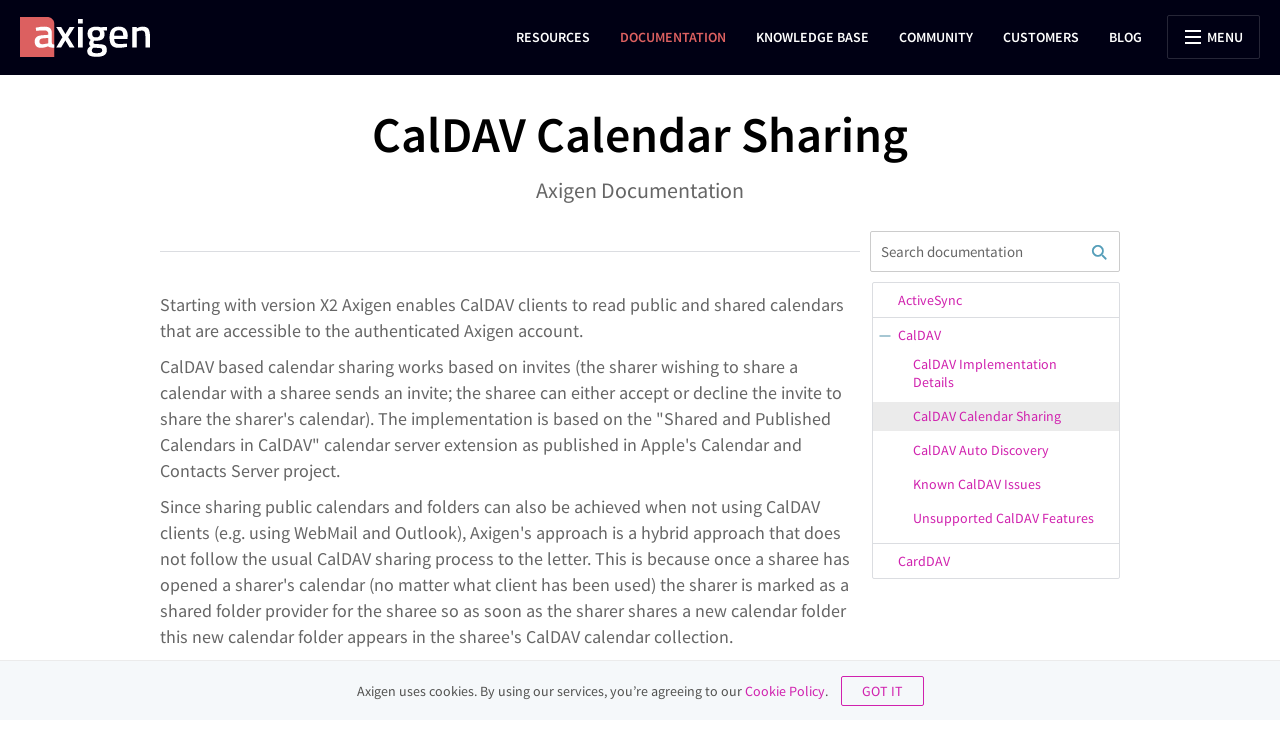

--- FILE ---
content_type: text/html; charset=UTF-8
request_url: https://www.axigen.com/documentation/caldav-calendar-sharing-p54493177
body_size: 5622
content:
<!DOCTYPE html>
<html lang="en">
<head>
	<meta charset="UTF-8">
    <meta name="description" content="AXIGEN Mail Server - CalDAV Calendar Sharing"/>

	<title>CalDAV Calendar Sharing | Axigen Documentation</title>
	<meta name="content-language" content="en"/>
	<meta name="revisit-after" content="2 days"/>
	<meta name="rating" content="General"/>
	<meta name="robots" content="index, follow"/>
	<meta name="googlebot" content="index, follow"/>
	<meta name="viewport" content="width=device-width, initial-scale=1">
    <link rel="canonical" href="https://www.axigen.com/documentation/caldav-calendar-sharing-p54493177"/>

	<!-- Favicon -->
	<link rel="apple-touch-icon" sizes="180x180" href="/img/new/common/favicon/xapple-touch-icon.png.pagespeed.ic.nXRuOej7TD.webp">
<link rel="icon" type="image/png" sizes="32x32" href="/img/new/common/favicon/xfavicon-32x32.png.pagespeed.ic.dAkla3Bfac.webp">
<link rel="icon" type="image/png" sizes="16x16" href="/img/new/common/favicon/xfavicon-16x16.png.pagespeed.ic.9jayK42vQf.webp">
<link rel="manifest" href="/img/new/common/favicon/site.webmanifest">
<link rel="mask-icon" href="/img/new/common/favicon/safari-pinned-tab.svg" color="#dc6060">
<link rel="shortcut icon" href="/img/new/common/favicon/favicon.ico">
<meta name="msapplication-TileColor" content="#1a2e34">
<meta name="msapplication-config" content="/img/new/common/favicon/browserconfig.xml">
<meta name="theme-color" content="#ffffff">
			<link rel="stylesheet" type="text/css" href="/js,_syntaxhighlighter,_theme.css+css,_new,_general-styles,_general-style.css+css,_new,_page-styles,_documentation,_index.css+css,_new,_general-styles,_components,_lightbox.css.pagespeed.cc.1WzK-jXXf7.css" media="screen"/>
			
			
			
	</head>

<body class="headerless" onload="" data-confluence-content-appearance-published="default">
    <div class="container-wrapper">
                            <div class="top-menu-container">
	<div class="top-nav-container">
		<a class="top-logo" title="Mail Server, Calendaring &amp; Collaboration" href="/"></a>
		
		<ul class="top-nav">
						<li>
				<a class="" href="/mail-server/resources/">Resources</a>

							</li>
						<li>
				<a class=" activ" href="/documentation/">Documentation</a>

							</li>
						<li>
				<a class="" href="/knowledgebase/">Knowledge Base</a>

							</li>
						<li>
				<a class="" href="/community/">Community</a>

							</li>
						<li>
				<a class="" href="/customers/">Customers</a>

							</li>
						<li>
				<a class="" href="/mail-server/articles/">Blog</a>

							</li>
						<li class="nav-menu">
				<label for="mainMenuTrigger" class="open-close-menu">
					<div class="main-menu-button open-button">
						<span class="icon">
							<span class="burger-1"></span>
							<span class="burger-2"></span>
							<span class="burger-3"></span>
						</span>
						<span class="text">Menu</span>
					</div>
					<div class="main-menu-button close-button">
						<span class="icon">
							<span class="bar-1"></span>
							<span class="bar-2"></span>
						</span>
						<span class="text">Close</span>
					</div>
				</label>
			</li>
            		</ul>
	</div>

	<div class="top-submenu-container">
		<div class="menu-container">
			<div class="column">
				<ul>
					<li>
						<a href="/">Mail Server</a>
						<ul>
							<li><a href="/mail-server/isp/">For Service Providers</a></li>
							<li><a class="defaultcase-important" href="/mail-server/msp/">FOR MSPs</a></li>
							<li><a href="/cloud-native-mail-server/">Cloud Native Mail Server</a></li>
							<li><a href="/mail-server/business/">For Businesses</a></li>
							<li><a href="/mail-server/free/">Free Mail Server</a></li>
							<li><a href="/mail-server/features/">Features, Platforms &amp; Roadmap</a></li>
						</ul>
					</li>
				</ul>
			</div>
			<div class="column">
				<ul>
					<li>
						<a href="/mail-server/download/">Downloads</a>
						<ul>
							<li><a href="/mail-server/download/">Downloads</a></li>
							<li><a href="/mail-server/outlook-connector/">Outlook Connector</a></li>
							<li><a href="/mail-server/additional-modules/">Additional Modules</a></li>
							<li><a href="/mail-server/scripts/">Automation Tools</a></li>
						</ul>
					</li>
				</ul>
			</div>
			<div class="column">
				<ul>
					<li>
						<a href="/support/">Support</a>
						<ul>
							<li><a href="/support/">Support Services</a></li>
							<li><a href="/support/service-providers/">SP Support</a></li>
							<li><a href="/support/channel/">Channel Support</a></li>
							<li><a href="/support/business/">Business Support</a></li>
							<li><a href="/support/contact/">Get Support</a></li>
						</ul>
					</li>
				</ul>
			</div>
			<div class="column">
				<ul>
					<li>
						<a href="/mail-server/resources/">Resources</a>
						<ul>
							<li><a href="/documentation/">Documentation</a></li>
							<li><a href="/knowledgebase/">Knowledge Base</a></li>
							<li><a href="/community/">Community</a></li>
							<li><a href="/new-features/">Release History</a></li>
							<li><a href="/customers/">Customers</a></li>
							<li><a href="/mail-server/articles/">Blog</a></li>
						</ul>
					</li>
				</ul>
			</div>
			<div class="column">
				<ul>
					<li>
						<a href="/buy/">Purchase</a>
						<ul>
							<li><a href="/buy/">Buy Online</a></li>
							<li><a href="/buy/#renew">Renew Support</a></li>
							<li><a href="/mail-server/locate-partner/">Locate a Partner</a></li>
							<li><a href="/mail-server/edu-gov-programs/">EDU / GOV Programs</a></li>
							<li><a href="/mail-server/register/">License Registration</a></li>
						</ul>
					</li>
				</ul>
			</div>
			<div class="column">
				<ul>
					<li>
						<a href="/partners/">Partners</a>
						<ul>
							<li><a href="/partners/">Partnership Program</a></li>
							<li><a href="/partners/#signup">Apply Online</a></li>
							<li><a href="/partners/#login">Partner Login</a></li>
						</ul>
					</li>
				</ul>
			</div>
			<div class="column">
				<ul>
					<li>
						<a href="/about-us/">About us</a>
						<ul>
							<li><a href="/about-us/">Company</a></li>
							<li><a href="/about-us/careers/">Careers</a></li>
							<li><a href="/press/">Press Room</a></li>
							<li><a href="/about-us/contact/">Contact</a></li>
						</ul>
					</li>
				</ul>
			</div>
		</div>

		<input type="checkbox" id="mainMenuTrigger" class="main-menu-trigger">
	</div>
</div>        
        
                    <div class="header-wrapper">
                <div class="header">
			<h1 class="header-title">CalDAV Calendar Sharing</h1><p class="tagline">Axigen Documentation</p>
	</div>

	<div class="three-colors">
	     <div></div><div></div><div></div>
	</div>

            </div>
                

                            <div class="main-wrapper">
                
	<form method="get" action="search.php" class="documentation-search documentation-search-position">
		<input type="text" name="q" placeholder="Search documentation" value=""><button></button>
	</form>


	<div class="breadcrumbs">
		</div>

<div class="documentation">
		<div class="treeMenu">
<ul>
<li class="leafNode"><a href="/documentation/activesync-p45252978">ActiveSync</a></li>
<li class="expandableNode"><a href="/documentation/caldav-p45252983">CalDAV</a>
<ul>
<li class="leafNode"><a href="/documentation/caldav-implementation-details-p47120760">CalDAV Implementation Details</a></li>
<li class="activeNode leafNode"><a href="/documentation/caldav-calendar-sharing-p54493177">CalDAV Calendar Sharing</a></li>
<li class="leafNode"><a href="/documentation/caldav-auto-discovery-p47120765">CalDAV Auto Discovery</a></li>
<li class="leafNode"><a href="/documentation/known-caldav-issues-p47120770">Known CalDAV Issues</a></li>
<li class="leafNode"><a href="/documentation/unsupported-caldav-features-p47120774">Unsupported CalDAV Features</a></li>
</ul>
</li>
<li class="leafNode"><a href="/documentation/carddav-p45252987">CardDAV</a></li>
</ul>
</div>

<p>Starting with version X2 Axigen enables CalDAV clients to read public and shared calendars that are accessible to the authenticated Axigen account.</p>
<p>CalDAV based calendar sharing works based on invites (the sharer wishing to share a calendar with a sharee sends an invite; the sharee can either accept or decline the invite to share the sharer's calendar). The implementation is based on the "<span data-colorid="fgl38byphm">Shared and Published Calendars in CalDAV" c</span>alendar server extension as published in Apple's Calendar and Contacts Server project.</p>
<p>Since sharing public calendars and folders can also be achieved when not using CalDAV clients (e.g. using WebMail and Outlook), Axigen's approach is a hybrid approach that does not follow the usual CalDAV sharing process to the letter. This is because once a sharee has opened a sharer's calendar (no matter what client has been used) the sharer is marked as a shared folder provider for the sharee so as soon as the sharer shares a new calendar folder this new calendar folder appears in the sharee's CalDAV calendar collection.</p>
<h2 id="CalDAVCalendarSharing-NamingConventionsforPublicandSharedFolders">Naming Conventions for Public and Shared Folders</h2>
<p>When announcing public and shared folders via CalDAV, Axigen used the following naming convention:</p>
<ul>
<li>
<p>public folders are appended the "(pf)" suffix</p>
</li>
<li>
<p>shared folders are appended the sharer username's as suffix</p>
</li>
</ul>
<p>Note: Axigen does not allow CalDAV clients to change the shared calendar names.</p>
<h2 id="CalDAVCalendarSharing-SharedCalendarProperties">Shared Calendar Properties</h2>
<p>Axigen allows a CalDAV client to change a number of WebDAV properties that are set on shared calendars, such as calendar color, calendar order, etc.</p>
<h2 id="CalDAVCalendarSharing-AlarmsinSharedCalendars">Alarms in Shared Calendars</h2>
<p>Axigen strips alarms (reminders) from the calendar events viewed by a sharee.</p>
<p>In the current version, Axigen does not allow the sharee to set alarms on the sharer's event.</p>

</div>

<div class="bottom-nav">
			<a class="prev" href="/documentation/caldav-implementation-details-p47120760">CalDAV Implementation Details</a>
		<span class="arrow"></span>
				<a class="next" href="/documentation/caldav-auto-discovery-p47120765">CalDAV Auto Discovery</a>
		<span class="arrow"></span>
	</div>
            </div>
                

                            <div class="footer-wrapper">
                <div class="footer dark-bg">
	<div class="menu-container no-mobile padding-top-50 text-align-left">
		<div class="column">
			<ul>
				<li>
					<a href="/">Mail Server</a>
					<ul>
						<li><a href="/mail-server/business/">Business Mail Server</a></li>
						<li><a href="/mail-server/isp/">ISP Mail Server</a></li>
						<li><a href="/mail-server/msp/">MSP Mail Server</a></li>
						<li><a href="/mail-server/free/">Free Mail Server</a></li>
						<li><a href="/linux-mail-server/">Linux Mail Server</a></li>
						<li><a href="/windows-mail-server/">Windows Mail Server</a></li>
						<li><a href="/docker-mail-server/">Docker Mail Server</a></li>
						<li><a href="/cloud-native-mail-server/">Cloud Native Mail Server</a></li>
						<li><a href="/atmail-alternative/">Atmail Alternative</a></li>
					</ul>
				</li>
			</ul>
		</div>
		<div class="column">
			<ul>
				<li>
					<a href="/mail-server/resources/">Resources</a>
					<ul>
						<li><a href="/mail-server/download/">Download</a></li>
						<li><a href="/support/">Support Plans</a></li>
						<li><a href="/mail-server/features/">Features, Platforms &amp; Roadmap</a></li>
						<li><a href="/documentation/">Documentation</a></li>
						<li><a href="/knowledgebase/">Knowledge Base</a></li>
						<li><a href="/community/">Community</a></li>
						<li><a href="/mail-server/articles/">Blog</a></li>
					</ul>
				</li>
			</ul>
		</div>
		<div class="column">
			<ul>
				<li>
					<a href="/buy/">Purchase</a>
					<ul>
						<li><a href="/buy/">Buy Online</a></li>
						<li><a href="/buy/#renew">Renew Support</a></li>
						<li><a href="/mail-server/locate-partner/">Locate A Partner</a></li>
						<li><a href="/mail-server/register/">License Registration</a></li>
					</ul>
				</li>
			</ul>
		</div>
		<div class="column">
			<ul>
				<li>
					<a href="/partners/">Partners</a>
					<ul>
						<li><a href="/partners/">Partnership Program</a>
						</li><li><a href="/partners/#signup">Apply Online</a></li>
						<li><a href="/partners/#login">Partner Login</a></li>
					</ul>
				</li>
			</ul>
		</div>
		<div class="column">
			<ul>
				<li>
					<a href="/about-us/">About us</a>
					<ul>
						<li><a href="/about-us/">Company</a></li>
						<li><a href="/about-us/careers/">Careers</a></li>
						<li><a href="/press/">Press Room</a></li>
						<li><a href="/about-us/contact/">Contact</a></li>
					</ul>
				</li>
			</ul>
		</div>
	</div>

	<div class="description-container no-mobile">
		<div class="column">
			<p>Axigen is a premium, scalable, all-in-one Windows &amp; Linux <a href="/">mail server</a> software. A <a href="/mail-server/free/">free mail server</a> version is available for personal and lab use, along with the <a href="/mail-server/business/">business mail server</a> and the <a href="/mail-server/msp/">MSP mail server</a>, for Managed Service Providers, which also include features like personal organizer, groupware, AntiVirus, AntiSpam, or advanced security policies. The carrier-class <a href="/mail-server/isp/">ISP mail server</a> solution completes the Axigen offering and comes with clustering support, delegated administration, extensive APIs, as well as a cloud-native, Kubernetes based deployment option.</p>
		</div>
	</div>

	<div class="links-container">
		<div class="column social-container">
			<ul>
				<li>
					<a class="fb" target="_blank" rel="noreferrer" href="https://www.facebook.com/axigenmessaging" title="Follow us on Facebook"></a>
				</li>
				<li>
					<a class="tw" target="_blank" rel="noreferrer" href="http://twitter.com/axigen" title="Follow us on Twitter"></a>
				</li>
				<li>
					<a class="li" target="_blank" rel="noreferrer" href="https://www.linkedin.com/company/axigen-messaging/" title="We are on LinkedIn"></a>
				</li>
			</ul>
		</div>

		<div class="column legal-container">
			<ul>
				<li><a href="/legal/eula/">EULA</a></li>
				<li><span class="separator">&nbsp;&bull;&nbsp;</span></li>
				<li class="padding-left-3"><a href="/legal/privacy-policy/">Privacy Policy</a></li>
				<li><span class="separator">&nbsp;&bull;&nbsp;</span></li>
				<li class="padding-left-3"><a href="/legal/cookie-policy/">Cookie Policy</a></li>
			</ul>
		</div>
	</div>
</div>
            </div>
                    </div>
    
        <script language="JavaScript" type="text/javascript">//<![CDATA[
var axiApp={params:{},set:function(param,value){this.params[param]=value;},get:function(param){return typeof this.params[param]!='undefined'?this.params[param]:null;},del:function(param){delete this.params[param];},disableTracking:function(){this.set('TRACKING_DISABLED',true);},isTrackingEnabled:function(){return this.get('TRACKING_DISABLED')?false:true;},setGoogleReCaptcha:function(settingJson){if(typeof settingJson=='object'&&'siteKey'in settingJson&&'fieldName'in settingJson){this.set('GOOGLE_RECAPTCHA',settingJson);}else{this.set('GOOGLE_RECAPTCHA',null);}},isGoogleReCaptchaEnabled:function(){return this.get('GOOGLE_RECAPTCHA');},sendGoogleAnalyticsEvent:function(eventObj){window.dataLayer=window.dataLayer||[];window.dataLayer.push(eventObj);return true;},getGoogleAnalyticsClientId:function(){if(!this.get('GA_CLIENT_ID')){try{var cookie=this.getCookie("_ga").split(".");this.set("GA_CLIENT_ID",cookie[2]+"."+cookie[3]);}catch(e){}}return this.get('GA_CLIENT_ID');},getCookie:function(cname){let name=cname+"=";let decodedCookie=decodeURIComponent(document.cookie);let ca=decodedCookie.split(';');for(let i=0;i<ca.length;i++){let c=ca[i];while(c.charAt(0)==' '){c=c.substring(1);}if(c.indexOf(name)==0){return c.substring(name.length,c.length);}}return"";}}
//]]></script>
    <script>axiApp.setGoogleReCaptcha({"siteKey":"6LfefdscAAAAALq_u9N4ng1CndmdLL7I7U4iPknu","fieldName":"g-recaptcha-response"});</script>

            <script language="JavaScript" type="text/javascript" src="/js/new/lib/jquery-3.6.0.min.js.pagespeed.jm.vSq_cOaZon.js"></script>
            <script src="/js/new,_lib,_jquery_cookie.js+new,_general-scripts,_cookies.js+new,_general-scripts,_dark-mode.js+new,_general-scripts,_menu.js+new,_lib,_modernizr-custom.js+downloads.js+lightbox.js.pagespeed.jc.y0JC1opy0z.js"></script><script>eval(mod_pagespeed_6yi9qSDmcA);</script>
            <script>eval(mod_pagespeed_1If9QtkgEH);</script>
            <script>eval(mod_pagespeed_nv76FbkLnK);</script>
            <script>eval(mod_pagespeed_29vlC$xC90);</script>
            <script>eval(mod_pagespeed_kXmFCRhWsQ);</script>
            <script>eval(mod_pagespeed_KzrxHssqdP);</script>
            <script>eval(mod_pagespeed_DPOer$UYDh);</script>
            <script language="JavaScript" type="text/javascript" src="/js/syntaxhighlighter/syntaxhighlighter.js"></script>
            <script language="JavaScript" type="text/javascript" src="/js/new/page-scripts/documentation.js.pagespeed.jm.mPJ7ux2FNQ.js"></script>
        

        <div class="cookie-wrapper">
	Axigen uses cookies. By using our services, you’re agreeing to our <a target="_blank" href="/legal/cookie-policy/">Cookie Policy</a>. <a href="#" class="agree-cookies">GOT IT</a>
</div>    

        
        
                
            <!-- Google Tag Manager -->
            <script>(function(w,d,s,l,i){w[l]=w[l]||[];w[l].push({'gtm.start':new Date().getTime(),event:'gtm.js'});var f=d.getElementsByTagName(s)[0],j=d.createElement(s),dl=l!='dataLayer'?'&l='+l:'';j.async=true;j.src='https://www.googletagmanager.com/gtm.js?id='+i+dl;f.parentNode.insertBefore(j,f);})(window,document,'script','dataLayer','GTM-MJD4WHJ');</script>
            <!-- End Google Tag Manager -->

            <!-- Google Tag Manager (noscript) -->
            <noscript><iframe src="https://www.googletagmanager.com/ns.html?id=GTM-MJD4WHJ" height="0" width="0" style="display:none;visibility:hidden"></iframe></noscript>
            <!-- End Google Tag Manager (noscript) -->
        

        
                

                        
            <script language="JavaScript" type="text/javascript" async>//<![CDATA[
(function(o){var b="https://api.autopilothq.com/anywhere/",t="af4fa57019d947d09ec65a2519c3916cc42edc39c0054314b958812c5239a030",a=window.AutopilotAnywhere={_runQueue:[],run:function(){this._runQueue.push(arguments);}},c=encodeURIComponent,s="SCRIPT",d=document,l=d.getElementsByTagName(s)[0],p="t="+c(d.title||"")+"&u="+c(d.location.href||"")+"&r="+c(d.referrer||""),j="text/javascript",z,y;if(!window.Autopilot)window.Autopilot=a;if(o.app)p="devmode=true&"+p;z=function(src,asy){var e=d.createElement(s);e.src=src;e.type=j;e.async=asy;l.parentNode.insertBefore(e,l);};y=function(){z(b+t+'?'+p,true);};if(window.attachEvent){window.attachEvent("onload",y);}else{window.addEventListener("load",y,false);}})({});if(window.autopilotUserArr){$(document).ready(function(){Autopilot.run("associate",autopilotUserArr);});}
//]]></script>
        


        
        
            <script type="text/javascript">window.intercomSettings={api_base:"https://api-iam.intercom.io",app_id:"ur9372uo",hide_default_launcher:false}</script>
        
        
            <script language="JavaScript" type="text/javascript" async>//<![CDATA[
(function(){var w=window;var ic=w.Intercom;if(typeof ic==="function"){ic('reattach_activator');ic('update',w.intercomSettings);}else{var d=document;var i=function(){i.c(arguments);};i.q=[];i.c=function(args){i.q.push(args);};w.Intercom=i;var l=function(){var s=d.createElement('script');s.type='text/javascript';s.async=true;s.src='https://widget.intercom.io/widget/ur9372uo';var x=d.getElementsByTagName('script')[0];x.parentNode.insertBefore(s,x);};if(document.readyState==='complete'){l();}else if(w.attachEvent){w.attachEvent('onload',l);}else{w.addEventListener('load',l,false);}}})();
//]]></script>
        

        


        
        <script language="JavaScript" type="text/javascript" src="/js/getSetReff.js.pagespeed.jm.4mC-KkBw0I.js"></script>
        <script type="text/javascript">var dataLayer=dataLayer||[];dataLayer.push({"getSetReff":"v1.0","setDomain":"axigen.com"});</script>
    


            
            <script type="text/javascript">$(function(){if(axiApp.isTrackingEnabled()){window.intercomSettings.ga_client_id=axiApp.getGoogleAnalyticsClientId();}});window.intercomSettings.tracking_payload=getSetReff(0,0);</script>
        
        </body>
</html>


--- FILE ---
content_type: text/css
request_url: https://www.axigen.com/js,_syntaxhighlighter,_theme.css+css,_new,_general-styles,_general-style.css+css,_new,_page-styles,_documentation,_index.css+css,_new,_general-styles,_components,_lightbox.css.pagespeed.cc.1WzK-jXXf7.css
body_size: 11872
content:
.syntaxhighlighter a,
.syntaxhighlighter div,
.syntaxhighlighter code,
.syntaxhighlighter table,
.syntaxhighlighter table td,
.syntaxhighlighter table tr,
.syntaxhighlighter table tbody,
.syntaxhighlighter table thead,
.syntaxhighlighter table caption,
.syntaxhighlighter textarea {
  -moz-border-radius: 0 0 0 0 !important;
  -webkit-border-radius: 0 0 0 0 !important;
  background: none !important;
  border: 0 !important;
  bottom: auto !important;
  float: none !important;
  height: auto !important;
  left: auto !important;
  line-height: 1.1em !important;
  margin: 0 !important;
  outline: 0 !important;
  overflow: visible !important;
  padding: 0 !important;
  position: static !important;
  right: auto !important;
  text-align: left !important;
  top: auto !important;
  vertical-align: baseline !important;
  width: auto !important;
  box-sizing: content-box !important;
  font-family: 'SFMono-Medium', 'SF Mono', 'Segoe UI Mono', 'Roboto Mono', 'Ubuntu Mono', Menlo, Consolas, Courier, monospace !important;
  font-weight: normal !important;
  font-style: normal !important;
  font-size: 1em !important;
  min-height: inherit !important;
  min-height: auto !important; }

.syntaxhighlighter {
  width: 100% !important;
  margin: 1em 0 1em 0 !important;
  position: relative !important;
  overflow: auto !important;
  font-size: 1em !important; }
  .syntaxhighlighter .container:before, .syntaxhighlighter .container:after {
    content: none !important; }
  .syntaxhighlighter.source {
    overflow: hidden !important; }
  .syntaxhighlighter .bold {
    font-weight: bold !important; }
  .syntaxhighlighter .italic {
    font-style: italic !important; }
  .syntaxhighlighter .line {
    white-space: pre !important; }
  .syntaxhighlighter table {
    width: 100% !important; }
    .syntaxhighlighter table caption {
      text-align: left !important;
      padding: .5em 0 0.5em 1em !important; }
    .syntaxhighlighter table td.code {
      width: 100% !important; }
      .syntaxhighlighter table td.code .container {
        position: relative !important; }
        .syntaxhighlighter table td.code .container textarea {
          box-sizing: border-box !important;
          position: absolute !important;
          left: 0 !important;
          top: 0 !important;
          width: 100% !important;
          height: 100% !important;
          border: none !important;
          background: white !important;
          padding-left: 1em !important;
          overflow: hidden !important;
          white-space: pre !important; }
    .syntaxhighlighter table td.gutter .line {
      text-align: right !important;
      padding: 0 0.5em 0 1em !important; }
    .syntaxhighlighter table td.code .line {
      padding: 0 1em !important; }
  .syntaxhighlighter.nogutter td.code .container textarea, .syntaxhighlighter.nogutter td.code .line {
    padding-left: 0em !important; }
  .syntaxhighlighter.show {
    display: block !important; }
  .syntaxhighlighter.collapsed table {
    display: none !important; }
  .syntaxhighlighter.collapsed .toolbar {
    padding: 0.1em 0.8em 0em 0.8em !important;
    font-size: 1em !important;
    position: static !important;
    width: auto !important;
    height: auto !important; }
    .syntaxhighlighter.collapsed .toolbar span {
      display: inline !important;
      margin-right: 1em !important; }
      .syntaxhighlighter.collapsed .toolbar span a {
        padding: 0 !important;
        display: none !important; }
        .syntaxhighlighter.collapsed .toolbar span a.expandSource {
          display: inline !important; }
  .syntaxhighlighter .toolbar {
    position: absolute !important;
    right: 1px !important;
    top: 1px !important;
    width: 11px !important;
    height: 11px !important;
    font-size: 10px !important;
    z-index: 10 !important; }
    .syntaxhighlighter .toolbar span.title {
      display: inline !important; }
    .syntaxhighlighter .toolbar a {
      display: block !important;
      text-align: center !important;
      text-decoration: none !important;
      padding-top: 1px !important; }
      .syntaxhighlighter .toolbar a.expandSource {
        display: none !important; }
  .syntaxhighlighter.ie {
    font-size: .9em !important;
    padding: 1px 0 1px 0 !important; }
    .syntaxhighlighter.ie .toolbar {
      line-height: 8px !important; }
      .syntaxhighlighter.ie .toolbar a {
        padding-top: 0px !important; }
  .syntaxhighlighter.printing .line.alt1 .content,
  .syntaxhighlighter.printing .line.alt2 .content,
  .syntaxhighlighter.printing .line.highlighted .number,
  .syntaxhighlighter.printing .line.highlighted.alt1 .content,
  .syntaxhighlighter.printing .line.highlighted.alt2 .content {
    background: none !important; }
  .syntaxhighlighter.printing .line .number {
    color: #bbbbbb !important; }
  .syntaxhighlighter.printing .line .content {
    color: black !important; }
  .syntaxhighlighter.printing .toolbar {
    display: none !important; }
  .syntaxhighlighter.printing a {
    text-decoration: none !important; }
  .syntaxhighlighter.printing .plain, .syntaxhighlighter.printing .plain a {
    color: black !important; }
  .syntaxhighlighter.printing .comments, .syntaxhighlighter.printing .comments a {
    color: #008200 !important; }
  .syntaxhighlighter.printing .string, .syntaxhighlighter.printing .string a {
    color: blue !important; }
  .syntaxhighlighter.printing .keyword {
    color: #006699 !important;
    font-weight: bold !important; }
  .syntaxhighlighter.printing .preprocessor {
    color: gray !important; }
  .syntaxhighlighter.printing .variable {
    color: #aa7700 !important; }
  .syntaxhighlighter.printing .value {
    color: #009900 !important; }
  .syntaxhighlighter.printing .functions {
    color: #ff1493 !important; }
  .syntaxhighlighter.printing .constants {
    color: #0066cc !important; }
  .syntaxhighlighter.printing .script {
    font-weight: bold !important; }
  .syntaxhighlighter.printing .color1, .syntaxhighlighter.printing .color1 a {
    color: gray !important; }
  .syntaxhighlighter.printing .color2, .syntaxhighlighter.printing .color2 a {
    color: #ff1493 !important; }
  .syntaxhighlighter.printing .color3, .syntaxhighlighter.printing .color3 a {
    color: red !important; }
  .syntaxhighlighter.printing .break, .syntaxhighlighter.printing .break a {
    color: black !important; }

.syntaxhighlighter {
  background-color: white !important; }
  .syntaxhighlighter .line.alt1 {
    background-color: white !important; }
  .syntaxhighlighter .line.alt2 {
    background-color: white !important; }
  .syntaxhighlighter .line.highlighted.alt1, .syntaxhighlighter .line.highlighted.alt2 {
    background-color: #e0e0e0 !important; }
  .syntaxhighlighter .line.highlighted.number {
    color: black !important; }
  .syntaxhighlighter table caption {
    color: black !important; }
  .syntaxhighlighter table td.code .container textarea {
    background: white;
    color: black; }
  .syntaxhighlighter .gutter {
    color: #afafaf !important; }
    .syntaxhighlighter .gutter .line {
      border-right: 3px solid #6ce26c !important; }
      .syntaxhighlighter .gutter .line.highlighted {
        background-color: #6ce26c !important;
        color: white !important; }
  .syntaxhighlighter.printing .line .content {
    border: none !important; }
  .syntaxhighlighter.collapsed {
    overflow: visible !important; }
    .syntaxhighlighter.collapsed .toolbar {
      color: #00f !important;
      background: #fff !important;
      border: 1px solid #6ce26c !important; }
      .syntaxhighlighter.collapsed .toolbar a {
        color: #00f !important; }
        .syntaxhighlighter.collapsed .toolbar a:hover {
          color: #f00 !important; }
  .syntaxhighlighter .toolbar {
    color: #fff !important;
    background: #6ce26c !important;
    border: none !important; }
    .syntaxhighlighter .toolbar a {
      color: #fff !important; }
      .syntaxhighlighter .toolbar a:hover {
        color: #000 !important; }
  .syntaxhighlighter .plain, .syntaxhighlighter .plain a {
    color: black !important; }
  .syntaxhighlighter .comments, .syntaxhighlighter .comments a {
    color: #008200 !important; }
  .syntaxhighlighter .string, .syntaxhighlighter .string a {
    color: blue !important; }
  .syntaxhighlighter .keyword {
    font-weight: bold !important;
    color: #006699 !important; }
  .syntaxhighlighter .preprocessor {
    color: gray !important; }
  .syntaxhighlighter .variable {
    color: #aa7700 !important; }
  .syntaxhighlighter .value {
    color: #009900 !important; }
  .syntaxhighlighter .functions {
    color: #ff1493 !important; }
  .syntaxhighlighter .constants {
    color: #0066cc !important; }
  .syntaxhighlighter .script {
    font-weight: bold !important;
    color: #006699 !important;
    background-color: none !important; }
  .syntaxhighlighter .color1, .syntaxhighlighter .color1 a {
    color: gray !important; }
  .syntaxhighlighter .color2, .syntaxhighlighter .color2 a {
    color: #ff1493 !important; }
  .syntaxhighlighter .color3, .syntaxhighlighter .color3 a {
    color: red !important; }
.button-rounded-big {
  display: inline-block;
  border-radius: 30px;
  font-family: "Source Sans Pro", sans-serif;
  font-size: 15px;
  font-weight: 700;
  text-transform: uppercase;
  text-align: center;
  vertical-align: middle;
  text-decoration: none;
  transition: all 0.2s ease-in-out 0s;
  min-width: 156px;
  height: 51px;
  line-height: 47px;
  padding: 0 40px;
  border: 2px solid #fff;
}

.button-rounded-small {
  display: inline-block;
  border-radius: 30px;
  font-family: "Source Sans Pro", sans-serif;
  font-size: 15px;
  font-weight: 700;
  text-transform: uppercase;
  text-align: center;
  vertical-align: middle;
  text-decoration: none;
  transition: all 0.2s ease-in-out 0s;
  min-width: 75px;
  line-height: 18px;
  padding: 8px 30px;
  border: 1px solid #fff;
}

.button-background-red {
  background: #dc6060;
  border-color: #dc6060;
  color: #fff;
}

.button-background-red:hover {
  opacity: 0.7;
}

.button-background-blue-green {
  background: #5975E4;
  color: #fff;
}

.button-background-blue-green:hover {
  opacity: 0.7;
}

.button-border-blue-green {
  border-color: #5975E4;
  color: #5975E4;
}

.button-border-blue-green:hover {
  background: #5975E4;
  color: #fff;
}

.button-border-red {
  border-color: #dc6060;
  color: #dc6060;
}

.button-border-red:hover {
  opacity: 0.7;
}

.button-border-highlight {
  border-color: #D021AE;
  color: #D021AE;
}

.button-border-highlight:hover {
  opacity: 0.7;
}

.button-border-white {
  border-color: #fff;
  color: #fff;
}

.button-border-white:hover {
  background: #fff;
  color: #5975E4;
}

.button-outline:hover {
  opacity: 1;
}

.has-icon {
  display: inline-flex;
  align-items: center;
  justify-content: center;
}

.has-icon .pdf-icon {
  width: 21px;
  height: 24px;
  background-position: left top;
  background-size: 21px 24px;
  background-repeat: no-repeat;
  margin-right: 8px;
}

@media (min-width: 320px) and (max-width: 767px) {
  .has-icon .pdf-icon {
    font-size: 12px;
  }
}

.has-icon .pdf-icon.red {
  background-image: url(img/new/common/icon-pdf-boxed-red.svg);
}

.has-icon .pdf-icon.white {
  background-image: url(img/new/common/icon-pdf-boxed-white.svg);
}

.scroll-arrow-thin {
  bottom: 60px;
  display: table;
  width: 50px;
  height: 50px;
  opacity: .7;
  transition: opacity .2s linear;
}

@media (min-width: 320px) and (max-width: 767px) {
  .scroll-arrow-thin {
    bottom: 20px;
  }
}

@media (min-width: 768px) and (max-width: 1169px) {
  .scroll-arrow-thin {
    bottom: 20px;
  }
}

.scroll-arrow-thin span {
  display: inline-block;
  width: 30px;
  height: 30px;
  box-sizing: border-box;
  border-left: 1px solid #fff;
  border-bottom: 1px solid #fff;
  -ms-transform: rotate(-45deg);
  -webkit-transform: rotate(-45deg);
  transform: rotate(-45deg);
}

h1 {
  font-family: "Source Sans Pro", sans-serif;
  font-size: 48px;
  font-weight: 200;
  line-height: 57px;
  color: #fff;
}

.header-subtitle {
  font-family: "Source Sans Pro", sans-serif;
  font-size: 22px;
  font-weight: 300;
  line-height: 30px;
  color: rgba(255, 255, 255, 0.7);
}

h2 {
  font-family: "Source Sans Pro", sans-serif;
  font-size: 36px;
  font-weight: 400;
  line-height: 45px;
  color: #000;
}

html.dark h2 {
  color: #fff;
}

h3 {
  color: #000;
}

html.dark h3 {
  color: #fff;
}

h4 {
  font-family: "Source Sans Pro", sans-serif;
  font-size: 18px;
  font-weight: 600;
  line-height: 24px;
  color: #000;
}

html.dark h4 {
  color: #fff;
}

h5 {
  color: #000;
}

html.dark h5 {
  color: #fff;
}

.header-title {
  font: 600 40px/50px 'Source Sans Pro', sans-serif;
  color: #fff;
}

@media (min-width: 320px) and (max-width: 767px) {
  .header-title {
    font: 600 24px/30px 'Source Sans Pro', sans-serif;
  }
}

body.headerless .header-title {
  margin-top: 30px;
  font-weight: 300;
  color: #000;
}

html.dark body.headerless .header-title {
  color: #fff;
}

.second-title {
  margin: 10px auto;
  font: 200 26px/32px "Source Sans Pro", sans-serif;
  color: rgba(255, 255, 255, 0.7);
}

@media (min-width: 320px) and (max-width: 767px) {
  .second-title {
    font: 200 24px/32px "Source Sans Pro", sans-serif;
  }
}

.main-title {
  font: 600 36px/42px "Source Sans Pro", sans-serif;
  color: #000;
}

html.dark .main-title {
  color: #fff;
}

.sub-title {
  font: 600 22px/30px "Source Sans Pro",sans-serif;
  color: #000;
  margin-bottom: 15px;
}

html.dark .sub-title {
  color: #fff;
}

.subtitle {
  font: 600 16px/24px "Source Sans Pro", sans-serif;
  color: #3c427f;
}

html.dark .subtitle {
  color: #D2D0FF;
}

.tagline {
  font-family: "Source Sans Pro", sans-serif;
  font-size: 22px;
  font-weight: 300;
  line-height: 30px;
}

.tagline a {
  font-family: "Source Sans Pro", sans-serif;
  font-size: 22px;
  font-weight: 300;
  line-height: 30px;
  color: #5975E4;
}

.subtagline {
  font: 400 16px/22px 'Source Sans Pro', sans-serif;
  color: rgba(255, 255, 255, 0.5);
}

/* Header & Footer Common Elements */
.top-menu-container .top-submenu-container .menu-container .column ul li a, .footer-wrapper .footer .menu-container .column ul li a {
  font-family: "Source Sans Pro", sans-serif;
  font-size: 20px;
  font-weight: 600;
  line-height: 28px;
  color: #fff;
  text-transform: uppercase;
}

.top-menu-container .top-submenu-container .menu-container .column ul li a:hover, .footer-wrapper .footer .menu-container .column ul li a:hover {
  color: #dc6060;
  opacity: 1;
}

.top-menu-container .top-submenu-container .menu-container .column ul li ul li a, .footer-wrapper .footer .menu-container .column ul li ul li a, .footer-wrapper .footer .links-container .column.legal-container ul li a {
  padding: 6px 0;
  font-family: "Source Sans Pro", sans-serif;
  font-size: 14px;
  font-weight: 600;
  line-height: normal;
  color: rgba(255, 255, 255, 0.5);
  text-transform: uppercase;
}

.top-menu-container .top-submenu-container .menu-container .column ul li ul li a:hover, .footer-wrapper .footer .menu-container .column ul li ul li a:hover, .footer-wrapper .footer .links-container .column.legal-container ul li a:hover {
  color: #dc6060;
  opacity: 1;
}

.top-menu-container .top-submenu-container .menu-container, .footer-wrapper .footer .menu-container {
  display: flex;
  flex-wrap: wrap;
  justify-content: space-between;
  max-width: 100%;
  padding: 20px 0;
}

.top-menu-container .top-submenu-container .menu-container .column, .footer-wrapper .footer .menu-container .column {
  flex: 1;
  display: flex;
  min-width: 200px;
  padding: 0 20px;
}

@media (min-width: 320px) and (max-width: 767px) {
  .top-menu-container .top-submenu-container .menu-container .column, .footer-wrapper .footer .menu-container .column {
    min-width: 50%;
  }
}

.top-menu-container .top-submenu-container .menu-container .column ul li, .footer-wrapper .footer .menu-container .column ul li {
  display: flex;
  flex-direction: column;
  justify-content: center;
}

.top-menu-container .top-submenu-container .menu-container .column ul li ul, .footer-wrapper .footer .menu-container .column ul li ul {
  margin: 15px 0;
}

/* Start Menu Style */
.header-wrapper {
  position: relative;
  width: 100%;
}

.top-menu-container {
  position: fixed;
  top: 0;
  left: 0;
  display: flex;
  flex-direction: column;
  width: 100%;
  z-index: 16;
}

.top-menu-container .top-nav-container {
  position: relative;
  display: flex;
  flex-wrap: wrap;
  align-items: center;
  justify-content: space-between;
  width: 100%;
  min-height: 75px;
  padding: 0 20px;
  border-bottom: 1px solid transparent;
  transition: background-color 0.1s ease-in-out;
}

.top-menu-container .top-nav-container .top-logo {
  position: absolute;
  top: 17px;
  display: block;
  width: 150px;
  height: 40px;
  background: url(img/new/axigen-logo-2015.svg) top left no-repeat;
  background-size: auto 100%;
}

.top-menu-container .top-nav-container .top-logo:hover {
  opacity: 1;
}

.top-menu-container .top-nav-container .top-nav {
  flex: 1;
  display: flex;
  align-items: center;
  justify-content: flex-end;
  padding-left: 170px;
  padding-right: 103px;
}

.top-menu-container .top-nav-container .top-nav li {
  white-space: nowrap;
}

.top-menu-container .top-nav-container .top-nav li > a {
  display: block;
  padding: 12px 15px;
  font-family: "Source Sans Pro", sans-serif;
  font-size: 14px;
  font-weight: 600;
  line-height: normal;
  color: #fff;
  text-decoration: none;
  text-transform: uppercase;
  cursor: pointer;
  transition: all 0.2s ease-in-out;
}

.top-menu-container .top-nav-container .top-nav li > a:hover {
  color: #dc6060;
  opacity: 1;
}

.top-menu-container .top-nav-container .top-nav li > a.activ {
  color: #dc6060;
  opacity: 1;
}

.top-menu-container .top-nav-container .top-nav li > a.button-highlight {
  margin-left: 10px;
  margin-right: 10px;
  padding: 10px 20px;
  background-color: #dc6060;
  border-color: #dc6060;
  color: #fff;
}

@media (min-width: 320px) and (max-width: 767px) {
  .top-menu-container .top-nav-container .top-nav li > a.button-highlight {
    margin-right: 0;
  }
}

.top-menu-container .top-nav-container .top-nav li > a.button-highlight:hover {
  color: #fff;
  opacity: .7;
}

.top-menu-container .top-nav-container .top-nav li.nav-menu {
  position: absolute;
  top: 15px;
  right: 20px;
}

.top-menu-container .top-nav-container .top-nav li.nav-menu .open-close-menu .main-menu-button {
  display: flex;
  align-items: center;
  justify-content: center;
  width: 93px;
  padding: 12px 15px;
  border: 1px solid rgba(255, 255, 255, 0.15);
  border-radius: 2px;
  font-family: "Source Sans Pro", sans-serif;
  font-size: 14px;
  font-weight: 600;
  line-height: normal;
  color: #fff;
  text-decoration: none;
  text-transform: uppercase;
  cursor: pointer;
}

.top-menu-container .top-nav-container .top-nav li.nav-menu .open-close-menu .main-menu-button span {
  transition: all .2s ease-in-out;
}

.top-menu-container .top-nav-container .top-nav li.nav-menu .open-close-menu .main-menu-button span.icon {
  margin-right: 6px;
  width: 16px;
  height: 16px;
}

.top-menu-container .top-nav-container .top-nav li.nav-menu .open-close-menu .main-menu-button.open-button .icon {
  display: flex;
  flex-direction: column;
  justify-content: center;
  cursor: pointer;
}

.top-menu-container .top-nav-container .top-nav li.nav-menu .open-close-menu .main-menu-button.open-button .icon span {
  display: block;
  height: 2px;
  background-color: #fff;
}

.top-menu-container .top-nav-container .top-nav li.nav-menu .open-close-menu .main-menu-button.open-button .icon span:not(:last-child) {
  margin-bottom: 4px;
}

body.menu-open .top-menu-container .top-nav-container .top-nav li.nav-menu .open-close-menu .main-menu-button.open-button {
  display: none;
}

.top-menu-container .top-nav-container .top-nav li.nav-menu .open-close-menu .main-menu-button.close-button .icon {
  position: relative;
  top: -1px;
}

.top-menu-container .top-nav-container .top-nav li.nav-menu .open-close-menu .main-menu-button.close-button .icon span {
  position: absolute;
  left: 8px;
  display: block;
  width: 2px;
  height: 18px;
  background-color: #fff;
}

.top-menu-container .top-nav-container .top-nav li.nav-menu .open-close-menu .main-menu-button.close-button .icon span.bar-1 {
  transform: rotate(45deg);
}

.top-menu-container .top-nav-container .top-nav li.nav-menu .open-close-menu .main-menu-button.close-button .icon span.bar-2 {
  transform: rotate(-45deg);
}

body:not(.menu-open) .top-menu-container .top-nav-container .top-nav li.nav-menu .open-close-menu .main-menu-button.close-button {
  display: none;
}

.top-menu-container .top-nav-container .top-nav li.nav-menu .open-close-menu .main-menu-button:hover span.text {
  color: #dc6060;
}

.top-menu-container .top-nav-container .top-nav li.nav-menu .open-close-menu .main-menu-button:hover.open-button span.icon span {
  background-color: #dc6060;
}

.top-menu-container .top-nav-container .top-nav li.nav-menu .open-close-menu .main-menu-button:hover.close-button span.icon span {
  background-color: #dc6060;
}

.top-menu-container .top-nav-container .top-nav li.nav-menu .open-close-menu:hover {
  color: #dc6060;
}

.top-menu-container .top-nav-container .top-nav li.nav-menu .open-close-menu:hover .burger > span {
  background-color: #dc6060;
}

.top-menu-container .top-nav-container .top-nav li.avatar-container {
  display: none;
}

.top-menu-container .top-submenu-container {
  position: relative;
  flex: 1;
  display: none;
  flex-direction: column;
  align-items: center;
  transition: all .2s ease-in-out;
}

.top-menu-container .top-submenu-container .menu-container {
  width: 100%;
  border-left: 50px solid transparent;
  border-right: 50px solid transparent;
  background-color: #000014;
}

.top-menu-container .top-submenu-container .menu-container .column {
  margin-top: 15px;
}

.top-menu-container .top-submenu-container .main-menu-trigger {
  appearance: none;
  flex: 1;
  width: 100%;
  background: transparent;
  border-top: 1px solid rgba(255, 255, 255, 0.15);
}

body.headerless .top-menu-container .top-nav-container {
  background-color: #000014;
}

body.wide-menu .top-menu-container .top-nav-container {
  min-height: 117px;
}

body.wide-menu .top-menu-container .top-nav-container .top-nav {
  justify-content: space-between;
  margin-top: 75px;
  margin-left: -15px;
  margin-right: -20px;
  min-width: 100%;
  padding-left: 0;
  padding-right: 20px;
  overflow-y: hidden;
  overflow-x: auto;
}

body.wide-menu .top-menu-container .top-nav-container .top-nav::after {
  position: absolute;
  right: 0;
  bottom: 0;
  display: block;
  width: 20px;
  height: 100%;
  background: linear-gradient(90deg, rgba(0, 0, 20, 0) 0%, #000014 100%);
  content: "";
}

body.wide-menu .top-menu-container .top-submenu-container .menu-container {
  border-left: none;
  border-right: none;
}

body.menu-open .top-menu-container {
  height: 100%;
}

body.menu-open .top-menu-container .top-nav-container {
  background-color: #000014;
  border-bottom-color: rgba(255, 255, 255, 0.15);
}

body.menu-open .top-menu-container .top-submenu-container {
  display: flex;
  overflow-y: auto;
}

body.after-scroll .top-menu-container .top-nav-container {
  background-color: #000014;
}

body.has-logo-subtitle .top-menu-container .top-nav-container .top-logo {
  width: 35px;
}

body.has-logo-subtitle .top-menu-container .top-nav-container .logo-subtitle {
  display: flex;
  align-items: center;
  margin: 17px 0 17px 35px;
  height: 40px;
  padding: 0 5px;
  font-family: "Source Sans Pro", sans-serif;
  font-size: 28px;
  font-weight: 300;
  color: #fff;
}

body.has-avatar .top-menu-container .top-nav-container .top-nav {
  padding-right: 175px;
}

body.has-avatar .top-menu-container .top-nav-container .top-nav li.nav-menu {
  right: 90px;
}

body.has-avatar .top-menu-container .top-nav-container .top-nav li.avatar-container {
  display: list-item;
}

body#partners-portal.has-avatar .top-menu-container .top-nav-container .top-nav,
body.page-buy.is-partner.has-avatar .top-menu-container .top-nav-container .top-nav {
  padding-right: 60px;
}

body#partners-portal.has-avatar .top-menu-container .top-nav-container .top-nav li.nav-menu,
body.page-buy.is-partner.has-avatar .top-menu-container .top-nav-container .top-nav li.nav-menu {
  display: none;
}

.header {
  position: relative;
  display: -webkit-box;
  display: -moz-box;
  display: -ms-flexbox;
  display: -webkit-flex;
  display: flex;
  -webkit-align-items: center;
  -moz-align-items: center;
  -ms-align-items: center;
  align-items: center;
  -webkit-justify-content: center;
  -moz-justify-content: center;
  -ms-justify-content: center;
  justify-content: center;
  -ms-flex-pack: center;
  -webkit-flex-direction: column;
  -moz-flex-direction: column;
  -ms-flex-direction: column;
  flex-direction: column;
  width: 100%;
  text-align: center;
  height: 650px;
  min-height: 700px;
  background-color: #1a2e34;
}

@media (min-width: 320px) and (max-width: 767px) {
  .header {
    padding: 80px 20px 0;
  }
}

@media (min-width: 768px) and (max-width: 1169px) {
  .header {
    padding: 80px 20px 0;
  }
}

body.headerless .header {
  min-height: auto;
  height: auto;
  padding-top: 75px;
  box-sizing: border-box;
}

@media (min-width: 320px) and (max-width: 767px) {
  body.headerless .header {
    padding-top: 120px;
  }
}

.three-colors {
  background: #1a2e34;
  height: 6px;
  padding: 1px 0;
  display: flex;
}

.three-colors div {
  flex: 1;
  height: 4px;
}

.three-colors div:nth-child(1) {
  background: #55c6b9;
  border-right: 1px solid #1a2e34;
  box-sizing: border-box;
}

.three-colors div:nth-child(2) {
  background: #559eb9;
  border-right: 1px solid #1a2e34;
  box-sizing: border-box;
}

.three-colors div:nth-child(3) {
  background: #dc6060;
}

body.headerless .header {
  background: none;
}

body.headerless .three-colors {
  display: none;
}

.container {
  margin: auto;
  display: -webkit-box;
  display: -moz-box;
  display: -ms-flexbox;
  display: -webkit-flex;
  display: flex;
  -webkit-flex-wrap: wrap;
  -moz-flex-wrap: wrap;
  -ms-flex-wrap: wrap;
  flex-wrap: wrap;
  -webkit-justify-content: center;
  -moz-justify-content: center;
  -ms-justify-content: center;
  justify-content: center;
  -ms-flex-pack: center;
}

@media (min-width: 320px) and (max-width: 767px) {
  .container {
    padding: 0 20px;
  }
}

.container .column {
  margin: 0 auto;
  -webkit-box-flex: 1 1;
  -moz-box-flex: 1 1;
  -webkit-flex: 1 1;
  -ms-flex: 1 1;
  flex: 1 1;
}

@media (min-width: 320px) and (max-width: 767px) {
  .container .column {
    flex-direction: column;
    flex: 1 1 auto;
  }
}

.container-center-top {
  width: 100%;
  text-align: center;
  display: -webkit-box;
  display: -moz-box;
  display: -ms-flexbox;
  display: -webkit-flex;
  display: flex;
  -webkit-justify-content: center;
  -moz-justify-content: center;
  -ms-justify-content: center;
  justify-content: center;
  -ms-flex-pack: center;
  justify-content: space-between;
}

@media (min-width: 320px) and (max-width: 767px) {
  .container-center-top {
    padding: 0 20px;
    flex-direction: column;
  }
}

.container-center-top .column {
  margin: 0 auto;
  width: 100%;
}

@media (min-width: 320px) and (max-width: 767px) {
  .container-center-top .column {
    flex-direction: column;
    flex: 1 1 auto;
  }
}

.container-single {
  width: 100%;
  text-align: center;
  display: -webkit-box;
  display: -moz-box;
  display: -ms-flexbox;
  display: -webkit-flex;
  display: flex;
  -webkit-align-items: center;
  -moz-align-items: center;
  -ms-align-items: center;
  align-items: center;
  -webkit-justify-content: center;
  -moz-justify-content: center;
  -ms-justify-content: center;
  justify-content: center;
  -ms-flex-pack: center;
  -webkit-flex-direction: row;
  -moz-flex-direction: row;
  -ms-flex-direction: row;
  flex-direction: row;
  justify-content: space-between;
}

@media (min-width: 320px) and (max-width: 767px) {
  .container-single {
    padding: 0 20px;
    flex-direction: column;
  }
}

.container-single .column {
  margin: 0 auto;
  width: 100%;
}

@media (min-width: 320px) and (max-width: 767px) {
  .container-single .column {
    flex-direction: column;
    flex: 1 1 auto;
  }
}

.container-center {
  text-align: center;
  display: -webkit-box;
  display: -moz-box;
  display: -ms-flexbox;
  display: -webkit-flex;
  display: flex;
}

@media (min-width: 320px) and (max-width: 767px) {
  .container-center {
    flex-direction: column;
  }
}

.container-center .column {
  -webkit-flex-direction: row;
  -moz-flex-direction: row;
  -ms-flex-direction: row;
  flex-direction: row;
  -webkit-box-flex: 1;
  -moz-box-flex: 1;
  -webkit-flex: 1;
  -ms-flex: 1;
  flex: 1;
}

.hspacer {
  width: 100%;
  height: 1px;
  background-color: #dbdde1;
}

html.dark .hspacer {
  background-color: rgba(255, 255, 255, 0.15);
}

/* Header & Footer Common Elements */
.top-menu-container .top-submenu-container .menu-container .column ul li a, .footer-wrapper .footer .menu-container .column ul li a {
  font-family: "Source Sans Pro", sans-serif;
  font-size: 20px;
  font-weight: 600;
  line-height: 28px;
  color: #fff;
  text-transform: uppercase;
}

.top-menu-container .top-submenu-container .menu-container .column ul li a:hover, .footer-wrapper .footer .menu-container .column ul li a:hover {
  color: #dc6060;
  opacity: 1;
}

.top-menu-container .top-submenu-container .menu-container .column ul li ul li a, .footer-wrapper .footer .menu-container .column ul li ul li a, .footer-wrapper .footer .links-container .column.legal-container ul li a {
  padding: 6px 0;
  font-family: "Source Sans Pro", sans-serif;
  font-size: 14px;
  font-weight: 600;
  line-height: normal;
  color: rgba(255, 255, 255, 0.5);
  text-transform: uppercase;
}

.top-menu-container .top-submenu-container .menu-container .column ul li ul li a:hover, .footer-wrapper .footer .menu-container .column ul li ul li a:hover, .footer-wrapper .footer .links-container .column.legal-container ul li a:hover {
  color: #dc6060;
  opacity: 1;
}

.top-menu-container .top-submenu-container .menu-container, .footer-wrapper .footer .menu-container {
  display: flex;
  flex-wrap: wrap;
  justify-content: space-between;
  max-width: 100%;
  padding: 20px 0;
}

.top-menu-container .top-submenu-container .menu-container .column, .footer-wrapper .footer .menu-container .column {
  flex: 1;
  display: flex;
  min-width: 200px;
  padding: 0 20px;
}

@media (min-width: 320px) and (max-width: 767px) {
  .top-menu-container .top-submenu-container .menu-container .column, .footer-wrapper .footer .menu-container .column {
    min-width: 50%;
  }
}

.top-menu-container .top-submenu-container .menu-container .column ul li, .footer-wrapper .footer .menu-container .column ul li {
  display: flex;
  flex-direction: column;
  justify-content: center;
}

.top-menu-container .top-submenu-container .menu-container .column ul li ul, .footer-wrapper .footer .menu-container .column ul li ul {
  margin: 15px 0;
}

/* Footer */
.footer-wrapper {
  position: relative;
  z-index: 1;
}

.footer-wrapper .footer {
  display: flex;
  flex-direction: column;
  align-items: center;
  padding: 20px;
  background-color: #000014;
  border-top: 1px solid rgba(255, 255, 255, 0.15);
}

.footer-wrapper .footer .menu-container {
  width: 1280px;
}

.footer-wrapper .footer .description-container {
  display: flex;
  text-align: center;
  width: 1280px;
  max-width: 100%;
  padding: 0 10px;
}

.footer-wrapper .footer .description-container p, .footer-wrapper .footer .description-container p a {
  font-family: "Source Sans Pro", sans-serif;
  font-size: 15px;
  font-weight: 400;
  line-height: 23px;
}

.footer-wrapper .footer .description-container p {
  text-align: justify;
  color: rgba(255, 255, 255, 0.5);
}

.footer-wrapper .footer .description-container p a {
  color: rgba(255, 255, 255, 0.5);
}

.footer-wrapper .footer .description-container p a:hover {
  color: #dc6060;
  opacity: 1;
}

.footer-wrapper .footer .links-container {
  display: flex;
  justify-content: space-between;
  width: 1280px;
  max-width: 100%;
  padding: 10px;
}

@media (min-width: 320px) and (max-width: 767px) {
  .footer-wrapper .footer .links-container {
    flex-direction: column;
  }
}

.footer-wrapper .footer .links-container .column {
  max-width: 960px;
  text-align: left;
}

@media (min-width: 320px) and (max-width: 767px) {
  .footer-wrapper .footer .links-container .column.social-container {
    margin: 10px 0;
  }
}

.footer-wrapper .footer .links-container .column.social-container ul {
  display: flex;
}

@media (min-width: 320px) and (max-width: 767px) {
  .footer-wrapper .footer .links-container .column.social-container ul {
    justify-content: center;
  }
}

.footer-wrapper .footer .links-container .column.social-container ul li {
  display: flex;
  margin-right: 10px;
  width: 40px;
  height: 40px;
}

.footer-wrapper .footer .links-container .column.social-container ul li a {
  width: 100%;
  height: 100%;
  box-sizing: border-box;
  background-size: cover;
  background-position: center top;
  background-repeat: no-repeat;
  border: 2px solid #fff;
  border-radius: 50%;
  opacity: .3;
  transition: all .2s ease-in-out 0s;
}

.footer-wrapper .footer .links-container .column.social-container ul li a:hover {
  opacity: 1;
}

.footer-wrapper .footer .links-container .column.social-container ul li a.fb {
  background-image: url(img/new/common/social-icons/facebook.svg);
}

.footer-wrapper .footer .links-container .column.social-container ul li a.tw {
  background-image: url(img/new/common/social-icons/twitter.svg);
}

.footer-wrapper .footer .links-container .column.social-container ul li a.li {
  background-image: url(img/new/common/social-icons/linkedin.svg);
}

.footer-wrapper .footer .links-container .column.social-container ul li:not(:first-child) {
  margin-left: 10px;
}

.footer-wrapper .footer .links-container .column.legal-container {
  display: flex;
  align-items: center;
}

@media (min-width: 320px) and (max-width: 767px) {
  .footer-wrapper .footer .links-container .column.legal-container {
    justify-content: center;
  }
}

.footer-wrapper .footer .links-container .column.legal-container ul {
  display: flex;
  align-items: center;
}

@media (min-width: 320px) and (max-width: 767px) {
  .footer-wrapper .footer .links-container .column.legal-container ul {
    justify-content: center;
  }
}

.footer-wrapper .footer .links-container .column.legal-container ul li .separator {
  margin: 0 5px;
  font-family: "Source Sans Pro", sans-serif;
  font-size: 18px;
  font-weight: 600;
  line-height: normal;
}

.cookie-wrapper {
  position: fixed;
  bottom: 0;
  display: none;
  width: 100%;
  height: 60px;
  padding: 0 20px;
  font-size: 14px;
  font-weight: 400;
  line-height: 60px;
  background: #f5f8fa;
  border-top: 1px solid #ebebeb;
  text-align: center;
  color: #51514f;
  opacity: 0;
  z-index: 99;
  transition: opacity .2s ease-in-out;
}

.cookie-wrapper * {
  font-size: 14px;
  font-weight: 400;
}

.cookie-wrapper a {
  color: #D021AE;
}

.cookie-wrapper a.agree-cookies {
  margin-left: 10px;
  padding: 5px 20px;
  border: 1px solid #D021AE;
  border-radius: 2px;
}

@media (min-width: 320px) and (max-width: 767px) {
  .cookie-wrapper {
    height: 85px;
    line-height: 40px;
  }
}

body.cookies-container-open {
  padding-bottom: 60px;
}

@media (min-width: 320px) and (max-width: 767px) {
  body.cookies-container-open {
    padding-bottom: 85px;
  }
}

body.cookies-container-open .cookie-wrapper {
  display: block;
  opacity: 1;
}

html, body {
  margin: 0;
  padding: 0;
}

.position-static {
  position: static;
}

.position-relative {
  position: relative;
}

.position-absolute {
  position: absolute;
}

.position-fixed {
  position: fixed;
}

.absolute-center {
  position: absolute;
  left: 0;
  right: 0;
  margin: auto;
}

/* Display */
.display-none {
  display: none;
}

.display-table {
  display: table;
}

.display-block {
  display: block;
}

.display-inline-block {
  display: inline-block;
}

/* Margin */
.margin-0-auto {
  margin: 0 auto;
}

.margin-30-auto {
  margin: 30px auto;
}

.margin-20-auto {
  margin: 20px auto;
}

.margin-top-10 {
  margin-top: 10px;
}

.margin-top-15 {
  margin-top: 15px;
}

.margin-top-20 {
  margin-top: 20px;
}

.margin-top-30 {
  margin-top: 30px;
}

.margin-top-40 {
  margin-top: 40px;
}

.margin-top-60 {
  margin-top: 60px;
}

.margin-bottom-15 {
  margin-bottom: 15px;
}

.margin-bottom-25 {
  margin-bottom: 25px;
}

.margin-bottom-35 {
  margin-bottom: 35px;
}

/* Width */
.width-240 {
  width: 240px;
}

/* Max Width */
.max-width-600 {
  max-width: 600px;
}

.max-width-700 {
  max-width: 700px;
}

.max-width-960 {
  max-width: 960px;
}

.max-width-175 {
  max-width: 175px;
}

.max-width-195 {
  max-width: 195px;
}

.max-width-300 {
  max-width: 300px;
}

/* Padding */
.padding-40-0 {
  padding: 40px 0px;
}

.padding-60-0 {
  padding: 60px 0px;
}

.padding-top-30 {
  padding-top: 30px;
}

.padding-top-50 {
  padding-top: 50px;
}

.padding-top-70 {
  padding-top: 70px;
}

.padding-top-80 {
  padding-top: 80px;
}

.padding-top-90 {
  padding-top: 90px;
}

@media (min-width: 320px) and (max-width: 767px) {
  .padding-top-90 {
    padding-top: 50px;
  }
}

.padding-right-20 {
  padding-right: 20px;
}

.padding-left-20 {
  padding-left: 20px;
}

@media (min-width: 320px) and (max-width: 767px) {
  .padding-right-20,
  .padding-left-20 {
    padding-left: 0px !important;
    padding-right: 0px !important;
  }
}

.padding-bottom-40 {
  padding-bottom: 40px;
}

.padding-bottom-60 {
  padding-bottom: 60px;
}

.padding-bottom-80 {
  padding-bottom: 80px;
}

.padding-bottom-90 {
  padding-bottom: 90px;
}

@media (min-width: 320px) and (max-width: 767px) {
  .padding-bottom-90 {
    padding-bottom: 50px;
  }
}

.padding-bottom-100 {
  padding-bottom: 100px;
}

@media (min-width: 320px) and (max-width: 767px) {
  .padding-bottom-100 {
    padding-bottom: 50px;
  }
}

.white-bg {
  background-color: #fff;
}

html.dark .white-bg {
  background-color: #0d1021;
}

.grey-bg {
  background-color: #f5f8fa;
  z-index: 10;
  position: relative;
}

html.dark .grey-bg {
  background-color: #161929;
}

/* Border */
.border-top-1-eb {
  border-top: 1px solid;
  border-top-color: #ebebeb;
}

html.dark .border-top-1-eb {
  border-top-color: rgba(255, 255, 255, 0.1);
}

.border-bottom-1-eb {
  border-bottom: 1px solid;
  border-bottom-color: #ebebeb;
}

html.dark .border-bottom-1-eb {
  border-bottom-color: rgba(255, 255, 255, 0.1);
}

/* Font size */
.font-size-20 {
  font-size: 20px;
}

/* Color */
.color-white {
  color: #fff;
}

.color-blue-green {
  color: #5975E4;
}

/* Text align */
.text-align-left {
  text-align: left;
}

.text-align-center {
  text-align: center;
}

.z-index-1 {
  z-index: 1;
}

.hspacer-300 {
  margin: 0 auto;
  width: 300px;
  height: 1px;
  background-color: #dbdde1;
}

html.dark .hspacer-300 {
  background-color: rgba(255, 255, 255, 0.15);
}

.defaultcase-important {
  text-transform: none !important;
}

@media (min-width: 320px) and (max-width: 767px) {
  .no-mobile {
    display: none !important;
  }
}

@media (min-width: 768px) and (max-width: 1169px) {
  .no-tablet {
    display: none !important;
  }
}

/* Local custom fonts *****************************
** Introduced with the 2014 redesign, now local ***
***************************************************/
/**
 * Source Sans Pro
 */
/* Source Sans Pro - 200 version */
@font-face {
  font-family: 'Source Sans Pro';
  font-display: fallback;
  src: url("fonts/Source_Sans_Pro_200.woff2") format("woff2"), url("fonts/Source_Sans_Pro_200.ttf") format("truetype"), url("fonts/Source_Sans_Pro_200.woff") format("woff");
  font-weight: 200;
}

/* Source Sans Pro - 300 version */
@font-face {
  font-family: 'Source Sans Pro';
  font-display: fallback;
  src: url("fonts/Source_Sans_Pro_300.woff2") format("woff2"), url("fonts/Source_Sans_Pro_300.ttf") format("truetype"), url("fonts/Source_Sans_Pro_300.woff") format("woff");
  font-weight: 300;
}

/* Source Sans Pro - 400 (default) version */
@font-face {
  font-family: 'Source Sans Pro';
  font-display: fallback;
  src: url("fonts/Source_Sans_Pro_400.woff2") format("woff2"), url("fonts/Source_Sans_Pro_400.ttf") format("truetype"), url("fonts/Source_Sans_Pro_400.woff") format("woff");
  font-weight: 400;
}

/* Source Sans Pro - 600 (semi-bold) version */
@font-face {
  font-family: 'Source Sans Pro';
  font-display: fallback;
  src: url("fonts/Source_Sans_Pro_600.woff2") format("woff2"), url("fonts/Source_Sans_Pro_600.ttf") format("truetype"), url("fonts/Source_Sans_Pro_600.woff") format("woff");
  font-weight: 600;
}

/* Source Sans Pro - 700 (bold) version */
@font-face {
  font-family: 'Source Sans Pro';
  font-display: fallback;
  src: url("fonts/Source_Sans_Pro_700.woff2") format("woff2"), url("fonts/Source_Sans_Pro_700.ttf") format("truetype"), url("fonts/Source_Sans_Pro_700.woff") format("woff");
  font-weight: 700;
}

/* Source Sans Pro - 900 (ultra bold) version */
@font-face {
  font-family: 'Source Sans Pro';
  font-display: fallback;
  src: url("fonts/Source_Sans_Pro_900.ttf") format("truetype");
  font-weight: 900;
}

.new-label {
  display: inline-flex;
  align-items: center;
  height: 18px;
  padding: 0 5px;
  background-color: #dc6060;
  border: none;
  border-radius: 2px;
  font-family: "Source Sans Pro", sans-serif;
  font-size: 12px;
  font-weight: 400;
  line-height: 12px;
  color: #fff;
}

html.dark .new-label {
  background-color: #dc6060;
  color: #fff;
}

.global-message {
  display: flex;
  align-items: center;
  padding: 15px 20px;
  border-radius: 3px;
  font-size: 16px;
}

@media (min-width: 320px) and (max-width: 767px) {
  .global-message {
    flex-direction: column;
    max-width: 100%;
    border-radius: 0;
  }
}

.global-message span {
  flex: 1;
}

@media (min-width: 320px) and (max-width: 767px) {
  .global-message span {
    text-align: center;
  }
}

.global-message a {
  margin-left: 10px;
  padding: 6px 10px;
  border: 1px solid #fff;
  border-radius: 2px;
  font-size: 16px;
  font-weight: 400;
  text-transform: uppercase;
}

@media (min-width: 320px) and (max-width: 767px) {
  .global-message a {
    margin-left: 0;
    margin-top: 10px;
  }
}

.global-message.plain.no-background {
  background-color: transparent;
  box-shadow: 0 0 0 1px #dbdde1 inset;
  color: #666;
}

html.dark .global-message.plain.no-background {
  box-shadow: 0 0 0 1px rgba(255, 255, 255, 0.15) inset;
  color: rgba(255, 255, 255, 0.65);
}

.global-message.plain a {
  border-color: transparent;
  color: #dc6060;
}

.global-message.warning {
  background-color: #e5ac00;
  color: #fff;
}

.global-message.warning span {
  color: #fff;
}

.global-message.warning a {
  color: #fff;
}

h2 .new-label {
  position: relative;
  top: -3px;
}

h3 .new-label {
  position: relative;
  top: -3px;
}

.blockquote-container blockquote {
  display: flex;
  flex-direction: column;
  align-items: center;
  margin: 0 auto;
  max-width: 960px;
  padding: 20px 0;
  font-family: 'Georgia', serif;
  font-weight: normal;
  font-size: 22px;
  line-height: 30px;
  font-style: italic;
}

.blockquote-container blockquote p {
  font-family: 'Georgia', serif;
  font-weight: normal;
  font-size: 22px;
  line-height: 30px;
  font-style: italic;
  text-align: center;
}

.blockquote-container blockquote p:last-child {
  margin-bottom: 0;
}

.blockquote-container blockquote::before {
  margin-top: 30px;
  margin-left: -20px;
  width: 100px;
  font-size: 6em;
  text-align: center;
  content: open-quote;
  opacity: .5;
}

.blockquote-container .name {
  margin-top: 16px;
  font-family: "Source Sans Pro", sans-serif;
  font-size: 15px;
  font-weight: 400;
  text-transform: uppercase;
  text-align: center;
}

.blockquote-container .logo {
  display: flex;
  justify-content: center;
}

.blockquote-container .logo img {
  width: 150px;
}

.breadcrumbs {
  display: flex;
  flex-wrap: wrap;
  width: 800px;
  padding: 12px 10px 10px;
  border-bottom: 1px solid #dbdde1;
}

html.dark .breadcrumbs {
  border-bottom-color: rgba(255, 255, 255, 0.15);
}

.breadcrumbs .breadcrumb-container {
  position: relative;
  display: flex;
  align-items: center;
}

.breadcrumbs .breadcrumb-container a {
  position: relative;
  align-items: center;
  display: flex;
  height: 30px;
  font-family: "Source Sans Pro", sans-serif;
  font-size: 14px;
  font-weight: 400;
  color: #D021AE;
  overflow-x: hidden;
}

.breadcrumbs .breadcrumb-container a:hover {
  opacity: 1;
  color: rgba(208, 33, 174, 0.75);
}

.breadcrumbs .breadcrumb-container:not(:last-child) .separator {
  margin-left: 7px;
  margin-right: 10px;
  background: none;
  z-index: 1;
}

.breadcrumbs .breadcrumb-container:not(:last-child) .separator::before {
  margin-top: 1px;
  display: block;
  width: 8px;
  height: 8px;
  border-top: 2px solid #dbdde1;
  border-right: 2px solid #dbdde1;
  border-radius: 0 2px 2px 0;
  transform: rotate(45deg);
  content: "";
}

html.dark .breadcrumbs .breadcrumb-container:not(:last-child) .separator::before {
  border-top-color: rgba(255, 255, 255, 0.15);
  border-right-color: rgba(255, 255, 255, 0.15);
}

.infotip-i {
  position: relative;
  display: flex;
  width: 30px;
  height: 30px;
  background: url("img/icon-infotip-i.svg") center center no-repeat;
  background-size: 18px 18px;
  cursor: pointer;
  outline: none;
}

.infotip-i .tooltip {
  position: absolute;
  width: 0;
  height: 0;
  opacity: 0;
  overflow: hidden;
  transition: opacity .2s ease-in-out;
}

.infotip-i .tooltip::before {
  position: absolute;
  background-color: #dbdde1;
  content: "";
}

html.dark .infotip-i .tooltip::before {
  background-color: rgba(255, 255, 255, 0.15);
}

.infotip-i .tooltip::after {
  position: absolute;
  background-color: #fff;
  content: "";
}

html.dark .infotip-i .tooltip::after {
  background-color: #0d1021;
}

.infotip-i .tooltip .white-block {
  width: 0;
  height: 0;
  background-color: #fff;
  border: 1px solid #dbdde1;
  border-radius: 3px;
  box-shadow: 0 0 25px 0 rgba(0, 0, 20, 0.05);
}

html.dark .infotip-i .tooltip .white-block {
  background-color: #0d1021;
  border-color: rgba(255, 255, 255, 0.15);
  box-shadow: 0 0 25px 0 rgba(0, 0, 20, 0.15);
}

.infotip-i .tooltip .white-block p {
  font-family: "Source Sans Pro", sans-serif;
  font-size: 16px;
  font-weight: 400;
  line-height: normal;
  text-align: left;
}

.infotip-i .tooltip .white-block p:last-of-type {
  margin-bottom: 0;
}

.infotip-i .tooltip.bottom-left-arrow-normal-eb {
  left: 15px;
  right: auto;
}

.infotip-i .tooltip.bottom-left-arrow-normal-eb::before {
  left: 20px;
  bottom: 29px;
  width: 11px;
  height: 22px;
  box-sizing: border-box;
  clip-path: polygon(0 50%, 100% 0, 100% 100%);
}

.infotip-i .tooltip.bottom-left-arrow-normal-eb::after {
  left: 22px;
  bottom: 30px;
  width: 10px;
  height: 20px;
  box-sizing: border-box;
  clip-path: polygon(0 50%, 100% 0, 100% 100%);
}

.infotip-i .tooltip.bottom-left-arrow-normal-eb .white-block {
  margin-left: 30px;
}

.infotip-i .tooltip.top-left-arrow-normal-eb {
  left: 15px;
  right: auto;
}

.infotip-i .tooltip.top-left-arrow-normal-eb::before {
  left: 20px;
  top: 30px;
  width: 11px;
  height: 22px;
  clip-path: polygon(0 50%, 100% 0, 100% 100%);
}

.infotip-i .tooltip.top-left-arrow-normal-eb::after {
  left: 22px;
  top: 31px;
  width: 10px;
  height: 20px;
  clip-path: polygon(0 50%, 100% 0, 100% 100%);
}

.infotip-i .tooltip.top-left-arrow-normal-eb .white-block {
  margin-left: 30px;
}

.infotip-i:hover {
  opacity: 1;
}

.infotip-i:hover .tooltip {
  width: auto;
  height: auto;
  opacity: 1;
}

.infotip-i:hover .tooltip .white-block {
  width: auto;
  height: auto;
  padding: 15px;
}

.infotip-i:hover .tooltip.min-width-260 {
  min-width: 260px;
}

.infotip-i:hover .tooltip.min-width-300 {
  min-width: 300px;
}

.ajax-loader {
  position: absolute;
  width: 100%;
  top: 0;
  right: 0;
  bottom: 0;
  left: 0;
  margin: auto;
  display: table;
  vertical-align: middle;
  text-align: center;
  z-index: 9;
}

.ajax-loader .loading {
  display: inline-block;
  width: 64px;
  height: 64px;
}

.ajax-loader.big-loader .loading {
  position: relative;
}

.ajax-loader.big-loader .loading::before {
  position: absolute;
  top: 0;
  left: 0;
  width: 60px;
  height: 60px;
  background: url(img/ajax-loader-big-darkbg-bg.svg) center center no-repeat;
  background-size: 80px;
  opacity: .2;
  content: "";
}

.ajax-loader.big-loader .loading::after {
  position: absolute;
  top: 0;
  left: 0;
  width: 60px;
  height: 60px;
  background: url(img/ajax-loader-big-darkbg-blue.svg) center center no-repeat;
  background-size: 80px;
  animation-name: ajax-loader-spin;
  animation-duration: 2s;
  animation-iteration-count: infinite;
  animation-timing-function: linear;
  content: "";
}

.ajax-loader.big-loader .message {
  font-size: 18px;
  font-weight: 400;
  line-height: 26px;
  color: #666;
}

html.dark .ajax-loader.big-loader .message {
  color: rgba(255, 255, 255, 0.65);
}

@keyframes ajax-loader-spin {
  from {
    transform: rotate(0deg);
  }
  to {
    transform: rotate(360deg);
  }
}

.bordered-container {
  border: 1px solid #dbdde1;
  border-radius: 3px;
}

@media (min-width: 320px) and (max-width: 767px) {
  .bordered-container {
    border-left: none;
    border-right: none;
    border-radius: 0;
  }
}

html.dark .bordered-container {
  border-color: rgba(255, 255, 255, 0.15);
}

span.new {
  font-family: "Source Sans Pro", sans-serif;
  font-size: 13px;
  font-weight: 600;
  line-height: normal;
  background-color: #D021AE;
  color: #fff;
  text-transform: uppercase;
}

html.dark span.new {
  color: #000;
}

span.new {
  margin-left: 5px;
  margin-right: 5px;
  padding: 1px 4px;
  display: inline-flex;
  border-radius: 2px;
}

ul.big-circles {
  display: flex;
  flex-direction: column;
  justify-content: space-between;
}

ul.big-circles li {
  display: flex;
}

@media (min-width: 320px) and (max-width: 767px) {
  ul.big-circles li {
    margin-bottom: 15px;
  }
}

ul.big-circles li .circle {
  display: flex;
  align-items: center;
  justify-content: center;
  min-width: 50px;
  width: 50px;
  height: 50px;
  box-sizing: border-box;
  border-radius: 25px;
  border: 3px solid #D021AE;
}

ul.big-circles li .circle .inner-circle {
  width: 18px;
  height: 18px;
  box-sizing: border-box;
  border-radius: 9px;
  border: 3px solid #000;
}

html.dark ul.big-circles li .circle .inner-circle {
  border-color: #fff;
}

ul.big-circles li .circle + strong {
  padding: 10px;
  text-align: left;
}

.btn-copy-clipboard, .lightbox-wrapper a.btn-copy-clipboard {
  display: inline-flex;
  justify-content: center;
  align-items: center;
  padding: 7px 10px;
  border-radius: 3px;
  font-family: "Source Sans Pro", sans-serif;
  font-size: 16px;
  font-weight: 600;
  line-height: normal;
  transition: all .2s ease-in-out;
  overflow: visible;
}

.btn-copy-clipboard::before, .lightbox-wrapper a.btn-copy-clipboard::before {
  width: 18px;
  height: 20px;
  background-color: #dc6060;
  -webkit-mask-image: url('data:image/svg+xml,<%3Fxml version="1.0" encoding="utf-8"%3F><svg version="1.1" id="Layer_1" xmlns="http://www.w3.org/2000/svg" xmlns:xlink="http://www.w3.org/1999/xlink" x="0px" y="0px" viewBox="0 0 18 20" style="enable-background:new 0 0 18 20;" xml:space="preserve"><path d="M16,0H5C3.9,0,3,0.9,3,2v1H2C0.9,3,0,3.9,0,5v13c0,1.1,0.9,2,2,2h11c1.1,0,2-0.9,2-2v-1h1c1.1,0,2-0.9,2-2V2C18,0.9,17.1,0,16,0z M13,18H2V5h11V18z M16,15h-1V5c0-1.1-0.9-2-2-2H5V2h11V15z"/></svg>');
  mask-image: url('data:image/svg+xml,<%3Fxml version="1.0" encoding="utf-8"%3F><svg version="1.1" id="Layer_1" xmlns="http://www.w3.org/2000/svg" xmlns:xlink="http://www.w3.org/1999/xlink" x="0px" y="0px" viewBox="0 0 18 20" style="enable-background:new 0 0 18 20;" xml:space="preserve"><path d="M16,0H5C3.9,0,3,0.9,3,2v1H2C0.9,3,0,3.9,0,5v13c0,1.1,0.9,2,2,2h11c1.1,0,2-0.9,2-2v-1h1c1.1,0,2-0.9,2-2V2C18,0.9,17.1,0,16,0z M13,18H2V5h11V18z M16,15h-1V5c0-1.1-0.9-2-2-2H5V2h11V15z"/></svg>');
  content: "";
}

.btn-copy-clipboard .tooltip, .lightbox-wrapper a.btn-copy-clipboard .tooltip {
  position: absolute;
  margin-bottom: calc(100% + 34px);
  display: flex;
  align-items: center;
  justify-content: center;
  height: 30px;
  padding: 6px 8px;
  border-radius: 2px;
  background-color: #000014;
  font-size: 14px;
  font-weight: 400;
  color: rgba(255, 255, 255, 0.65);
  text-indent: 0;
  pointer-events: none;
}

html.dark .btn-copy-clipboard .tooltip {
  background-color: rgba(255, 255, 255, 0.92);
  color: #666;
}

.btn-copy-clipboard .tooltip::before {
  position: absolute;
  bottom: -5px;
  width: 10px;
  height: 5px;
  background-color: #000014;
  clip-path: polygon(0 0, 100% 0, 50% 100%);
  content: "";
}

html.dark .btn-copy-clipboard .tooltip::before {
  background-color: rgba(255, 255, 255, 0.92);
}

.has-text.btn-copy-clipboard, .lightbox-wrapper a.has-text.btn-copy-clipboard {
  min-width: 116px;
  min-height: 32px;
  text-transform: uppercase;
  text-align: center;
}

.has-text.btn-copy-clipboard::before {
  margin-right: 5px;
}

.copied.btn-copy-clipboard, .lightbox-wrapper a.copied.btn-copy-clipboard {
  background: #000014;
  border-color: #000014;
  font-family: "Source Sans Pro", sans-serif;
  font-size: 18px;
  font-weight: 400;
  color: rgba(255, 255, 255, 0.65);
  cursor: default;
  text-transform: none;
}

.copied.has-text.btn-copy-clipboard::before {
  display: none;
}

.copied.btn-copy-clipboard:hover {
  opacity: 1;
}

.lightbox-wrapper a.btn-copy-clipboard.copied {
  background-color: rgba(255, 255, 255, 0.92);
  border-color: rgba(255, 255, 255, 0.92);
  font-weight: 400;
  color: #666;
}

@media (min-width: 320px) and (max-width: 767px) {
  .wa-image-container {
    padding-left: 0;
    padding-right: 0;
  }
}

html.dark .wa-image {
  content: url("img/new/common/wa-with-cli-dark-mode.png");
}

@media (min-width: 320px) and (max-width: 767px) {
  .wa-image {
    content: url("img/new/common/wa-with-cli-mobile.png");
  }
  html.dark .wa-image {
    content: url("img/new/common/wa-with-cli-mobile-dark-mode.png");
  }
}

* {
  margin: 0;
  padding: 0;
  box-sizing: border-box;
}

body {
  color: #51514f;
  text-align: left;
  font-family: 'Source Sans Pro', sans-serif;
}

html.dark body {
  background-color: #0d1021;
  color: rgba(255, 255, 255, 0.68);
}

p,
ul li,
ol li {
  font-family: "Source Sans Pro", sans-serif;
  font-size: 18px;
  font-weight: 400;
  line-height: 26px;
  color: #666;
}

html.dark p, html.dark
ul li, html.dark
ol li {
  color: rgba(255, 255, 255, 0.65);
}

p strong,
ul li strong,
ol li strong {
  font-weight: 400;
  color: #000;
}

html.dark p strong, html.dark
ul li strong, html.dark
ol li strong {
  color: #fff;
}

p a,
ul li a,
ol li a {
  font-family: "Source Sans Pro", sans-serif;
  font-size: 18px;
  font-weight: 400;
  line-height: 26px;
}

p {
  margin-bottom: 16px;
}

ul li {
  list-style-type: none;
}

a {
  font-family: "Source Sans Pro", sans-serif;
  font-size: 18px;
  font-weight: 400;
  line-height: 26px;
  color: #757e80;
  transition: all 0.2s ease-in-out;
  text-decoration: none;
}

a:hover {
  opacity: .7;
}
.status-macro.aui-lozenge-error {
  display: inline-flex;
  align-items: center;
  height: 18px;
  padding: 0 5px;
  background-color: #dc6060;
  border: none;
  border-radius: 2px;
  font-family: "Source Sans Pro", sans-serif;
  font-size: 12px;
  font-weight: 400;
  line-height: 12px;
  color: #fff;
}

html.dark .status-macro.aui-lozenge-error {
  background-color: #dc6060;
  color: #fff;
}

.syntaxhighlighter {
  background-color: #fff !important;
}

html.dark .syntaxhighlighter {
  background-color: #0d1021 !important;
}

.syntaxhighlighter .line.alt1, .syntaxhighlighter .line.alt2 {
  background-color: #fff !important;
}

html.dark .syntaxhighlighter .line.alt1, html.dark .syntaxhighlighter .line.alt2 {
  background-color: #0d1021 !important;
}

.syntaxhighlighter .plain,
.syntaxhighlighter .plain a {
  color: #000 !important;
}

html.dark .syntaxhighlighter .plain, html.dark
.syntaxhighlighter .plain a {
  color: #fff !important;
}

html.dark .syntaxhighlighter .string, html.dark
.syntaxhighlighter .string a {
  color: orange !important;
}

h2 .status-macro.aui-lozenge-error {
  position: relative;
  top: -3px;
}

.documentation a {
  color: #D021AE;
}

.header-wrapper {
  padding-bottom: 10px;
}

.header {
  margin: 0 auto;
  max-width: 820px;
}

.header .header-title {
  position: relative;
  width: 100%;
  margin-top: 30px;
  padding: 0 10px;
  text-align: center;
  z-index: 2;
}

@media (min-width: 320px) and (max-width: 767px) {
  .header .header-title {
    margin-top: 60px;
  }
}

.header .tagline {
  margin-top: 10px;
  font-weight: 400;
  z-index: 2;
}

.header .hspacer {
  position: relative;
  margin-top: 10px;
  width: 80px;
  height: 1px;
  z-index: 2;
}

body.headerless .header-title {
  font-family: "Source Sans Pro", sans-serif;
  font-size: 50px;
  font-weight: 600;
  line-height: 60px;
}

@media (min-width: 320px) and (max-width: 767px) {
  body.headerless .header-title {
    word-wrap: break-word;
  }
}

body.documentation-home .documentation-search,
body.documentation-search-results .documentation-search {
  margin: 0 auto;
  margin-bottom: 20px;
}

body.documentation-home .documentation-search {
  margin-top: 20px;
}

@media (min-width: 320px) and (max-width: 767px) {
  body.documentation-home .documentation-search {
    width: calc(100% - 40px);
  }
}

.documentation-search.two-lines {
  margin-top: 15px;
}

body:not(.documentation-home):not(.documentation-search-results) .documentation-search {
  float: right;
  width: 250px;
  right: calc((100% - 960px) / 2);
}

body:not(.documentation-home):not(.documentation-search-results)[data-confluence-content-appearance-published="full-width"] .documentation-search {
  right: 0;
}

.documentation-search {
  position: relative;
  width: 100%;
  max-width: 960px;
}

body:not(.documentation-home)[data-confluence-content-appearance-published="full-width"] .documentation-search {
  max-width: none;
}

.documentation-search input {
  width: 100%;
  padding: 10px 15px 10px 10px;
  box-sizing: border-box;
  border: 1px solid #ccc;
  border-radius: 2px;
  font-family: "Source Sans Pro", sans-serif;
  font-size: 15px;
  font-weight: 400;
  color: #666;
  transition: all .2s ease-out;
}

html.dark .documentation-search input {
  background-color: transparent;
  border-color: rgba(255, 255, 255, 0.2);
  color: rgba(255, 255, 255, 0.65);
}

.documentation-search input::placeholder {
  color: #666;
  transition: all .2s ease-out;
}

html.dark .documentation-search input::placeholder {
  color: rgba(255, 255, 255, 0.65);
}

.documentation-search input:focus {
  border: 1px solid #5975E4;
  outline: none;
  padding-left: 10px;
}

html.dark .documentation-search input:focus {
  border-color: #5975E4;
}

.documentation-search input:focus::placeholder {
  color: #ccc;
}

html.dark .documentation-search input:focus::placeholder {
  color: rgba(255, 255, 255, 0.2);
}

.documentation-search button {
  position: absolute;
  top: 2px;
  right: 14px;
  height: 40px;
  border: none;
  background: transparent;
  cursor: pointer;
  outline: none;
  z-index: 2;
  transform: rotate(-45deg);
}

.documentation-search button::before {
  display: block;
  width: 12px;
  height: 12px;
  box-sizing: border-box;
  border: 2px solid #559eb9;
  border-radius: 6px;
  content: "";
}

.documentation-search button::after {
  display: block;
  margin: 0 auto;
  width: 2px;
  height: 6px;
  background-color: #559eb9;
  border-radius: 0 0 1px 1px;
  content: "";
}

.documentation-home .documentation {
  margin: 0 auto 30px;
  max-width: 960px;
}

.documentation-home .documentation .section-container {
  display: flex;
  flex-wrap: wrap;
  justify-content: space-between;
}

.documentation-home .documentation .section-container .section-title {
  margin-bottom: 15px;
  min-width: 100%;
  max-width: 100%;
  padding: 10px;
  font-family: "Source Sans Pro", sans-serif;
  font-size: 15px;
  font-weight: 600;
  color: #000;
  border-bottom: 1px solid #ebebeb;
}

html.dark .documentation-home .documentation .section-container .section-title {
  border-bottom-color: rgba(255, 255, 255, 0.1);
  color: #fff;
}

@media (min-width: 320px) and (max-width: 767px) {
  .documentation-home .documentation .section-container .section-title {
    min-width: calc(100% - 20px);
    max-width: calc(100% - 20px);
    margin-left: 10px;
    margin-right: 10px;
  }
}

.documentation-home .documentation .section-container h2 {
  margin-bottom: 15px;
  font-family: "Source Sans Pro", sans-serif;
  font-size: 22px;
  font-weight: 600;
  line-height: 30px;
  color: #000;
}

html.dark .documentation-home .documentation .section-container h2 {
  color: #fff;
}

@media (min-width: 320px) and (max-width: 767px) {
  .documentation-home .documentation .section-container h2 {
    margin-bottom: 10px;
  }
}

.documentation-home .documentation .section-container .documentation-category {
  flex: 1;
  padding: 0 10px 40px;
}

@media (min-width: 320px) and (max-width: 767px) {
  .documentation-home .documentation .section-container .documentation-category {
    max-width: 100%;
    flex-direction: column;
    flex: 1 1 auto;
  }
}

@media (min-width: 320px) and (max-width: 767px) {
  .documentation-home .documentation .section-container .documentation-category {
    margin-bottom: 20px;
  }
}

.documentation-home .documentation .section-container .documentation-category ul li {
  padding: 3px 0;
}

.documentation-home .documentation .section-container .documentation-category ul li p {
  margin-bottom: 0;
}

@media (min-width: 320px) and (max-width: 767px) {
  .documentation-home .documentation .section-container .documentation-category {
    padding: 0 20px 10px;
  }
}

.documentation-home .documentation .section-container a {
  color: #D021AE;
}

.documentation-home .documentation .section-container#section-deployment .documentation-category:first-of-type {
  min-width: 100%;
  max-width: 100%;
  margin-bottom: 30px;
  padding-bottom: 15px;
  border-bottom: 1px solid #ebebeb;
}

html.dark .documentation-home .documentation .section-container#section-deployment .documentation-category:first-of-type {
  border-bottom-color: rgba(255, 255, 255, 0.1);
}

@media (min-width: 320px) and (max-width: 767px) {
  .documentation-home .documentation .section-container#section-deployment .documentation-category:first-of-type {
    margin-left: 10px;
    min-width: calc(100% - 20px);
    max-width: calc(100% - 20px);
    padding-left: 10px;
    padding-right: 10px;
  }
}

.bottom-nav {
  position: relative;
  display: flex;
  justify-content: space-between;
  margin-top: 25px;
  width: 100%;
  padding: 15px 0 5px;
  border-top: 1px solid #dbdde1;
}

html.dark .bottom-nav {
  border-top-color: rgba(255, 255, 255, 0.15);
}

.bottom-nav a {
  padding: 0 30px;
  font-size: 14px;
  line-height: 18px;
  font-weight: 400;
  color: #D021AE;
  justify-content: flex-end;
}

.bottom-nav .next {
  margin-left: auto;
}

.bottom-nav .prev + .arrow {
  position: absolute;
  top: 0;
  left: 0;
  z-index: 1;
}

.bottom-nav .prev + .arrow::before {
  margin-left: 8px;
  margin-top: 19px;
  display: block;
  width: 8px;
  height: 8px;
  border-top: 2px solid #dbdde1;
  border-right: 2px solid #dbdde1;
  border-radius: 0 2px 2px 0;
  transform: rotate(-135deg);
  content: "";
}

html.dark .bottom-nav .prev + .arrow::before {
  border-top-color: rgba(255, 255, 255, 0.15);
  border-right-color: rgba(255, 255, 255, 0.15);
}

.bottom-nav .next + .arrow {
  position: absolute;
  top: 0;
  right: 0;
  z-index: 1;
}

.bottom-nav .next + .arrow::after {
  margin-left: 4px;
  margin-top: 19px;
  display: block;
  width: 8px;
  height: 8px;
  border-top: 2px solid #dbdde1;
  border-right: 2px solid #dbdde1;
  border-radius: 0 2px 2px 0;
  transform: rotate(45deg);
  content: "";
}

html.dark .bottom-nav .next + .arrow::after {
  border-top-color: rgba(255, 255, 255, 0.15);
  border-right-color: rgba(255, 255, 255, 0.15);
}

.breadcrumbs {
  width: calc(960px - 250px - 10px);
  padding: 5px 0 15px;
}

body[data-confluence-content-appearance-published="full-width"] .breadcrumbs {
  width: calc(100% - 250px - 10px);
}

@media (min-width: 320px) and (max-width: 767px) {
  body[data-confluence-content-appearance-published="full-width"] .breadcrumbs {
    width: 100%;
  }
}

@media (min-width: 320px) and (max-width: 767px) {
  .breadcrumbs {
    width: 100%;
  }
}

.breadcrumbs .breadcrumb-container {
  overflow-x: hidden;
}

body:not(.documentation-home) .main-wrapper {
  max-width: 960px;
  margin: 0 auto;
  margin-bottom: 30px;
}

body:not(.documentation-home)[data-confluence-content-appearance-published="full-width"] .main-wrapper {
  max-width: none;
  padding: 0 20px;
}

@media (min-width: 320px) and (max-width: 767px) {
  body:not(.documentation-home) .main-wrapper {
    padding: 0 20px;
  }
}

body:not(.documentation-home) .documentation > * {
  overflow: hidden;
}

body:not(.documentation-home) .documentation .aui-group,
body:not(.documentation-home) .documentation .aui-panel,
body:not(.documentation-home) .documentation .aui-tabs,
body:not(.documentation-home) .documentation blockquote,
body:not(.documentation-home) .documentation dl,
body:not(.documentation-home) .documentation form.aui,
body:not(.documentation-home) .documentation h1,
body:not(.documentation-home) .documentation h2,
body:not(.documentation-home) .documentation h3,
body:not(.documentation-home) .documentation h4,
body:not(.documentation-home) .documentation h5,
body:not(.documentation-home) .documentation h6,
body:not(.documentation-home) .documentation ol,
body:not(.documentation-home) .documentation p,
body:not(.documentation-home) .documentation pre,
body:not(.documentation-home) .documentation table.aui,
body:not(.documentation-home) .documentation ul {
  margin-top: 10px;
  margin-bottom: 0;
}

body:not(.documentation-home) .documentation .aui-group:first-child,
body:not(.documentation-home) .documentation .aui-panel:first-child,
body:not(.documentation-home) .documentation .aui-tabs:first-child,
body:not(.documentation-home) .documentation blockquote:first-child,
body:not(.documentation-home) .documentation dl:first-child,
body:not(.documentation-home) .documentation form.aui:first-child,
body:not(.documentation-home) .documentation h1:first-child,
body:not(.documentation-home) .documentation h2:first-child,
body:not(.documentation-home) .documentation h3:first-child,
body:not(.documentation-home) .documentation h4:first-child,
body:not(.documentation-home) .documentation h5:first-child,
body:not(.documentation-home) .documentation h6:first-child,
body:not(.documentation-home) .documentation ol:first-child,
body:not(.documentation-home) .documentation p:first-child,
body:not(.documentation-home) .documentation pre:first-child,
body:not(.documentation-home) .documentation table.aui:first-child,
body:not(.documentation-home) .documentation li > ul {
  margin-top: 0;
}

body:not(.documentation-home) .documentation h1 + h2,
body:not(.documentation-home) .documentation h2 + h3,
body:not(.documentation-home) .documentation h3 + h4,
body:not(.documentation-home) .documentation h4 + h5,
body:not(.documentation-home) .documentation h5 + h6 {
  margin-top: 10px;
}

body:not(.documentation-home) .documentation h1, body:not(.documentation-home) .documentation h1 > a,
body:not(.documentation-home) .documentation h1 > span {
  font-family: "Source Sans Pro", sans-serif;
  font-size: 40px;
  font-weight: 200;
  line-height: 50px;
}

body:not(.documentation-home) .documentation h1 {
  margin-top: 30px;
}

body:not(.documentation-home) .documentation h1:not(:first-child) {
  margin-top: 30px;
}

body:not(.documentation-home) .documentation .treeMenu + h1 {
  margin-top: 10px;
}

body:not(.documentation-home) .documentation h2, body:not(.documentation-home) .documentation h2 > a:not(.status-macro),
body:not(.documentation-home) .documentation h2 > span:not(.status-macro) {
  font-family: "Source Sans Pro", sans-serif;
  font-size: 32px;
  font-weight: 600;
  line-height: 40px;
  color: #000;
}

html.dark body:not(.documentation-home) .documentation h2, html.dark body:not(.documentation-home) .documentation h2 > a:not(.status-macro),
html.dark body:not(.documentation-home) .documentation h2 > span:not(.status-macro) {
  color: #fff;
}

body:not(.documentation-home) .documentation h2 {
  margin-top: 30px;
}

body:not(.documentation-home) .documentation h2 > a.status-macro,
body:not(.documentation-home) .documentation h2 > span.status-macro {
  top: -6px;
}

body:not(.documentation-home) .documentation h3 {
  font-family: "Source Sans Pro", sans-serif;
  font-size: 26px;
  font-weight: 600;
  line-height: 34px;
  color: #000;
}

html.dark body:not(.documentation-home) .documentation h3 {
  color: #fff;
}

body:not(.documentation-home) .documentation h3 {
  margin-top: 30px;
}

body:not(.documentation-home) .documentation h3 strong {
  font-weight: 600;
}

body:not(.documentation-home) .documentation h4 {
  font-family: "Source Sans Pro", sans-serif;
  font-size: 22px;
  font-weight: 600;
  line-height: 30px;
  color: #000;
}

html.dark body:not(.documentation-home) .documentation h4 {
  color: #fff;
}

body:not(.documentation-home) .documentation h4 {
  margin-top: 30px;
}

body:not(.documentation-home) .documentation h5 {
  font-family: "Source Sans Pro", sans-serif;
  font-size: 18px;
  font-weight: 600;
  line-height: 26px;
  color: #000;
}

html.dark body:not(.documentation-home) .documentation h5 {
  color: #fff;
}

body:not(.documentation-home) .documentation h5 {
  margin-top: 30px;
}

body:not(.documentation-home) .documentation .panel,
body:not(.documentation-home) .documentation .alertPanel,
body:not(.documentation-home) .documentation .infoPanel {
  margin: 10px 0;
}

body:not(.documentation-home) .documentation pre,
body:not(.documentation-home) .documentation .panel .panelContent pre {
  font-family: 'SFMono-Medium', 'SF Mono', 'Segoe UI Mono', 'Roboto Mono', 'Ubuntu Mono', Menlo, Consolas, Courier, monospace;
  font-size: 16px;
  color: #000;
}

body:not(.documentation-home) .documentation .preformattedContent.panelContent {
  padding: 10px;
}

body:not(.documentation-home) .documentation .confluence-information-macro {
  margin: 10px 0 14px;
}

body:not(.documentation-home) .documentation code,
body:not(.documentation-home) .documentation .preformatted {
  overflow: auto;
}

body:not(.documentation-home) .documentation code,
body:not(.documentation-home) .documentation kbd {
  font-family: 'SFMono-Medium', 'SF Mono', 'Segoe UI Mono', 'Roboto Mono', 'Ubuntu Mono', Menlo, Consolas, Courier, monospace;
  font-size: 90%;
  color: #000;
}

html.dark body:not(.documentation-home) .documentation code, html.dark
body:not(.documentation-home) .documentation kbd {
  color: #fff;
}

body:not(.documentation-home) .documentation h2 code,
body:not(.documentation-home) .documentation h2 kbd {
  font-size: 28px;
}

body:not(.documentation-home) .documentation .drawio-diagram-container {
  margin: 20px 0;
}

body:not(.documentation-home) .documentation .drawio-diagram-container img {
  max-width: 600px;
  width: auto;
  height: auto;
}

@media (min-width: 320px) and (max-width: 767px) {
  body:not(.documentation-home) .documentation .drawio-diagram-container img {
    max-width: 100%;
  }
}

body:not(.documentation-home) .documentation .columnLayout.three-equal {
  display: flex;
}

@media (min-width: 320px) and (max-width: 767px) {
  body:not(.documentation-home) .documentation .columnLayout.three-equal {
    display: block;
  }
}

body:not(.documentation-home) .documentation .columnLayout.three-equal > div {
  width: 33.333333%;
}

@media (min-width: 320px) and (max-width: 767px) {
  body:not(.documentation-home) .documentation .columnLayout.three-equal > div {
    width: 100%;
  }
}

body:not(.documentation-home) .documentation .columnLayout.three-equal > div .confluence-embedded-file-wrapper > img {
  max-width: 100%;
}

.documentation p strong,
.documentation p strong span,
.documentation li strong,
.documentation li strong span {
  color: #000;
  font-weight: 600;
}

.documentation a strong {
  color: #5975E4;
}

.documentation ol {
  padding-left: 30px;
  font-family: "Source Sans Pro", sans-serif;
  font-size: 18px;
  font-weight: 300;
  line-height: 24px;
}

.documentation ol li {
  padding-left: 5px;
}

.documentation ol li p:first-child {
  display: inline;
}

.documentation ol li ol {
  padding-left: 20px;
  list-style-type: lower-alpha;
}

.documentation ul li p:first-child {
  display: inline;
}

.documentation hr {
  margin: 15px 0;
  border: none !important;
  height: 1px;
  background: #dbdde1;
}

html.dark .documentation hr {
  background: rgba(255, 255, 255, 0.15);
}

ul li > .confluence-information-macro.confluence-information-macro-warning,
ul li > .confluence-information-macro.confluence-information-macro-information {
  padding-left: 25px;
}

ul li > .code .syntaxhighlighter .code .container .line {
  padding-left: 15px !important;
}

.confluence-information-macro {
  position: relative;
  padding: 10px;
  border: 1px solid;
  border-radius: 2px;
}

.confluence-information-macro > p,
.confluence-information-macro > div p,
.confluence-information-macro > div div {
  color: #51514f;
  padding-left: 30px;
  margin-bottom: 0;
}

html.dark .confluence-information-macro > p, html.dark
.confluence-information-macro > div p, html.dark
.confluence-information-macro > div div {
  color: rgba(255, 255, 255, 0.68);
}

.confluence-information-macro > p:first-child,
.confluence-information-macro p {
  display: block;
  text-indent: 0;
  white-space: pre-wrap;
}

.confluence-information-macro ul {
  padding-left: 28px;
}

.confluence-information-macro ul li {
  color: #51514f;
  padding-top: 2px;
  padding-bottom: 2px;
}

.confluence-information-macro ul li p {
  padding-left: 0;
}

.confluence-information-macro ol li p {
  padding-left: 0;
}

.confluence-information-macro.confluence-information-macro-information {
  background-color: #f5f8fa;
  border-color: #dbdde1;
  color: #666;
}

html.dark .confluence-information-macro.confluence-information-macro-information {
  background-color: #161929;
  border-color: rgba(255, 255, 255, 0.15);
  color: rgba(255, 255, 255, 0.65);
}

.confluence-information-macro.confluence-information-macro-information::before {
  position: absolute;
  top: 7px;
  display: inline-block;
  width: 18px;
  height: 30px;
  background: url(img/icon-infotip-i.svg) center center no-repeat;
  background-size: 18px 18px;
  cursor: pointer;
  content: '';
}

.confluence-information-macro.confluence-information-macro-warning, .confluence-information-macro.confluence-information-macro-note {
  margin: 15px 0px;
  background: rgba(215, 175, 42, 0.1);
  border-color: #e0d7bb;
  color: #666;
  text-indent: 0;
}

html.dark .confluence-information-macro.confluence-information-macro-warning, html.dark .confluence-information-macro.confluence-information-macro-note {
  border-color: rgba(224, 215, 187, 0.2);
  color: rgba(255, 255, 255, 0.65);
}

.confluence-information-macro.confluence-information-macro-warning::before, .confluence-information-macro.confluence-information-macro-note::before {
  position: absolute;
  top: 13px;
  display: inline-block;
  width: 16px;
  height: 16px;
  line-height: 16px;
  border: 1px solid #baad80;
  border-radius: 10px;
  content: "!";
  font-weight: 600;
  color: #baad80;
  text-align: center;
}

.status-macro {
  padding: 2px 5px;
  background: #ccc;
  border: 1px solid #ccc;
  border-radius: 2px;
  font-size: 11px;
  font-weight: 600;
  color: #000;
  text-indent: 0;
  text-transform: uppercase;
}

html.dark .status-macro {
  background: #333;
  border-color: #333;
  color: #fff;
}

.status-macro.aui-lozenge-subtle {
  background: none;
}

html.dark .status-macro.aui-lozenge-subtle {
  background: none;
}

.panel.conf-macro.output-block,
body:not(.documentation-home) .panel.conf-macro.output-block {
  margin: 0;
}

.panel.conf-macro.output-block p,
body:not(.documentation-home) .panel.conf-macro.output-block p {
  padding: 5px 0 15px;
  border-bottom: 1px solid #dbdde1;
  font-family: "Source Sans Pro", sans-serif;
  font-size: 14px;
  font-weight: 400;
  line-height: 18px;
  color: #757e80;
}

html.dark .panel.conf-macro.output-block p, html.dark
body:not(.documentation-home) .panel.conf-macro.output-block p {
  border-bottom-color: rgba(255, 255, 255, 0.15);
}

.aui-icon {
  display: none;
}

.documentation .table-wrap {
  margin-bottom: 40px;
}

@media (min-width: 320px) and (max-width: 767px) {
  .documentation .table-wrap {
    overflow-x: scroll !important;
  }
}

.documentation .confluenceTable {
  border: 1px solid #dbdde1;
  border-radius: 2px;
  border-spacing: 0;
  border-collapse: collapse;
  width: 100%;
  overflow-wrap: break-word;
}

html.dark .documentation .confluenceTable {
  border-color: rgba(255, 255, 255, 0.15);
}

.documentation .confluenceTable .confluenceTh {
  padding: 10px;
  background: #f5f8fa;
  border: 1px solid #dbdde1;
  border-radius: 0;
  font-weight: 600;
  line-height: 18px;
  text-align: left;
  color: #000;
}

html.dark .documentation .confluenceTable .confluenceTh {
  background: #161929;
  border-color: rgba(255, 255, 255, 0.15);
}

.documentation .confluenceTable td {
  padding: 10px;
  border: 1px solid #dbdde1;
  border-radius: 0;
}

html.dark .documentation .confluenceTable td {
  border-color: rgba(255, 255, 255, 0.15);
}

.documentation .confluenceTable td:not(:first-child) .code,
.documentation .confluenceTable td:not(:first-child) .preformattedContent {
  max-width: 650px;
}

.documentation .confluenceTable > tbody > tr:only-child > td.confluenceTd:only-child {
  border: none;
}

.documentation .confluenceTh {
  text-align: center;
}

.documentation .confluenceTh span {
  font-weight: 600 !important;
}

.confluenceTd img {
  display: block;
  margin: 0 auto;
}

.documentation img {
  max-width: 100%;
  margin-top: 5px;
  padding: 10px 0;
  border-top: 1px solid #dbdde1;
  border-bottom: 1px solid #dbdde1;
}

html.dark .documentation img {
  border-top-color: rgba(255, 255, 255, 0.15);
  border-bottom-color: rgba(255, 255, 255, 0.15);
}

.documentation img.emoticon {
  margin: 0 0 -3px;
  padding: 0;
  border: none;
}

.documentation br + img,
.documentation br + span > img {
  margin-top: 10px;
}

.documentation h2 + p > span > img {
  margin-top: 0;
  border-top: none;
}

.documentation .code .codeHeader {
  margin-top: 14px;
  padding: 10px 20px;
  background: #f5f8fa;
  border: 1px solid #dbdde1;
  border-bottom: none;
  border-radius: 2px 2px 0 0;
  font-weight: 600;
  color: #000;
}

.documentation ul + .code .codeHeader {
  margin-top: 0;
}

.documentation .code .codeHeader b {
  font-weight: 600;
}

.documentation .preformattedContent pre {
  margin: 0;
  white-space: pre;
}

.documentation .preformatted {
  overflow: auto !important;
  border: 1px solid #dbdde1;
  border-radius: 2px;
  box-sizing: border-box;
}

.documentation .preformatted .preformattedContent {
  padding: 20px;
  box-sizing: border-box;
}

.documentation .syntaxhighlighter {
  padding: 20px;
  border: 1px solid #dbdde1;
  border-radius: 2px;
  box-sizing: border-box;
  font-size: 14px;
}

html.dark .documentation .syntaxhighlighter {
  border-color: rgba(255, 255, 255, 0.15);
}

.documentation .code .codeHeader + .codeContent .syntaxhighlighter {
  margin-top: 0 !important;
  border-radius: 0 0 2px 2px;
}

.syntaxhighlighter table td.code .container {
  justify-content: left;
}

.syntaxhighlighter.nogutter td.code .container,
.syntaxhighlighter.nogutter td.code .line {
  display: block;
  white-space: pre-wrap;
}

.codeContent .syntaxhighlighter table td.code .container .line {
  white-space: nowrap !important;
}

.pdl .syntaxhighlighter a,
.pdl .syntaxhighlighter div,
.pdl .syntaxhighlighter code,
.pdl .syntaxhighlighter table,
.pdl .syntaxhighlighter table td,
.pdl .syntaxhighlighter table tr,
.pdl .syntaxhighlighter table tbody,
.pdl .syntaxhighlighter table thead,
.pdl .syntaxhighlighter table caption,
.pdl .syntaxhighlighter textarea {
  line-height: 22px !important;
}

body:not(.documentation-home) .documentation ul {
  list-style: square;
  padding-left: 15px;
}

body:not(.documentation-home) .documentation ul li {
  padding-left: 15px;
  text-indent: -20px;
}

body:not(.documentation-home) .documentation ul li::before {
  margin: 0 10px 2px 0;
  display: inline-block;
  width: 3px;
  height: 3px;
  border: 2px solid #D021AE;
  border-radius: 4px;
  content: "";
}

body:not(.documentation-home) .documentation ul li .code-block {
  text-indent: 0;
}

body:not(.documentation-home):not(.documentation-search-results) .documentation {
  width: 100%;
  padding-top: 10px;
  box-sizing: border-box;
  overflow-x: hidden;
}

body:not(.documentation-home) .documentation > p:first-child {
  padding-top: 10px;
}

body:not(.documentation-home) .documentation .treeMenu {
  position: relative;
  float: right;
  margin-left: 10px;
  width: 248px;
  background-color: #fff;
  border: 1px solid #dbdde1;
  border-radius: 2px;
}

html.dark body:not(.documentation-home) .documentation .treeMenu {
  background-color: #0d1021;
  border-color: rgba(255, 255, 255, 0.15);
}

body:not(.documentation-home) .documentation .treeMenu ul {
  list-style: none;
  padding-left: 15px;
  padding-right: 10px;
  margin: 0;
}

body:not(.documentation-home) .documentation .treeMenu ul li {
  display: flex;
  flex-wrap: wrap;
  padding: 8px 0;
  list-style-type: none;
  text-indent: 0;
  font-family: "Source Sans Pro", sans-serif;
  font-size: 14px;
  font-weight: 400;
  line-height: 18px;
}

body:not(.documentation-home) .documentation .treeMenu ul li::before {
  display: none;
}

body:not(.documentation-home) .documentation .treeMenu ul li a {
  flex: 1;
  display: block;
  padding-right: 10px;
  font-family: "Source Sans Pro", sans-serif;
  font-size: 14px;
  font-weight: 400;
  line-height: 18px;
}

body:not(.documentation-home) .documentation .treeMenu ul li a:first-child {
  padding-left: 25px;
}

body:not(.documentation-home) .documentation .treeMenu ul li .highlight + a {
  padding-left: 25px;
}

body:not(.documentation-home) .documentation .treeMenu ul li ul {
  width: 100%;
  padding-top: 3px;
}

body:not(.documentation-home) .documentation .treeMenu ul li ul + li {
  padding-top: 0;
}

body:not(.documentation-home) .documentation .treeMenu .activeNode .highlight {
  position: absolute;
  left: 0;
  margin-top: -5px;
  padding: 5px 0 6px;
  border: none;
  border-radius: 0;
  display: block;
  background-color: #ebebeb;
  content: "";
  box-sizing: content-box;
  z-index: 0;
}

html.dark body:not(.documentation-home) .documentation .treeMenu .activeNode .highlight {
  background-color: rgba(255, 255, 255, 0.1);
}

body:not(.documentation-home) .documentation .treeMenu .activeNode a {
  position: relative;
  z-index: 1;
}

body:not(.documentation-home) .documentation .treeMenu > ul {
  padding: 0;
}

body:not(.documentation-home) .documentation .treeMenu > ul > li.expandableNode {
  border-top: 1px solid #dbdde1;
  border-bottom: 1px solid #dbdde1;
}

html.dark body:not(.documentation-home) .documentation .treeMenu > ul > li.expandableNode {
  border-top-color: rgba(255, 255, 255, 0.15);
  border-bottom-color: rgba(255, 255, 255, 0.15);
}

body:not(.documentation-home) .documentation .treeMenu > ul > li.expandableNode:first-child, body:not(.documentation-home) .documentation .treeMenu > ul > li.expandableNode:last-child {
  border: none;
}

body:not(.documentation-home) .documentation .treeMenu > ul > li.expandableNode + li.expandableNode {
  border-top: none;
}

body:not(.documentation-home) .documentation .treeMenu ul li .expandMarker {
  margin: 2px 5px 0 4px;
  display: block;
  min-width: 16px;
  min-height: 16px;
  border: none;
}

body:not(.documentation-home) .documentation .treeMenu ul li .expandMarker.collapsed {
  background: url(img/new/documentation/plus-small.svg) no-repeat top left;
  width: 16px;
  height: 16px;
  cursor: pointer;
}

body:not(.documentation-home) .documentation .treeMenu ul li .expandMarker.expanded {
  background: url(img/new/documentation/minus-small.svg) no-repeat top left;
  width: 16px;
  height: 16px;
  cursor: pointer;
}

body:not(.documentation-home) .documentation .treeMenu ul li .expandMarker + a + ul {
  width: 100%;
  overflow: hidden;
  transition: height .2s ease-in-out;
}

.separator-title-container .separator-title {
  position: relative;
  clear: left;
  display: table;
  margin-left: 10px;
  padding: 20px 10px 0;
  background: #fff;
  font-size: 15px;
  font-weight: 600 !important;
  color: #757e80;
  overflow-x: hidden;
  z-index: 1;
}

body.documentation-search-results .breadcrumbs-container {
  display: flex;
}

body.documentation-search-results .breadcrumbs-container .breadcrumbs {
  flex: 1;
  align-items: center;
  border-bottom: none;
}

body.documentation-search-results .breadcrumbs-container .results-number {
  margin-top: 13px;
  padding: 5px 0 15px;
  height: 30px;
  box-sizing: content-box;
  font-family: "Source Sans Pro", sans-serif;
  font-size: 14px;
  font-weight: 400;
  line-height: 30px;
  color: #666666;
}

body.documentation-search-results .results-list {
  min-height: 300px;
  padding-left: 10px;
}

body.documentation-search-results .results-list .result-container {
  margin-bottom: 20px;
}

body.documentation-search-results .results-list .result-container h2 {
  padding-top: 10px;
  line-height: 28px;
}

body.documentation-search-results .results-list .result-container h2 > a {
  font-family: "Source Sans Pro", sans-serif;
  font-size: 24px;
  font-weight: 400;
  line-height: 28px;
}

body.documentation-search-results .results-list .result-container h2 > a:hover {
  color: #5975E4;
}

body.documentation-search-results .results-list .result-container h2 > a > span {
  font-family: "Source Sans Pro", sans-serif;
  font-size: 24px;
  font-weight: 400;
  line-height: 28px;
}

body.documentation-search-results .results-list .result-container .search-highlight {
  border-bottom: 2px solid #fde293;
}

body.documentation-search-results .results-list .result-container p.url {
  margin: 5px 0 0;
  color: #50a93c;
  display: block;
  display: -webkit-box;
  -webkit-line-clamp: 2;
  -webkit-box-orient: vertical;
  max-height: 50px;
  overflow: hidden;
  text-overflow: ellipsis;
}

body.documentation-search-results .results-list .result-container p.result {
  margin-top: 5px;
  max-width: 920px;
  display: block;
  display: -webkit-box;
  -webkit-line-clamp: 2;
  -webkit-box-orient: vertical;
  height: 50px;
  overflow: hidden;
  text-overflow: ellipsis;
}

body:not(.documentation-home) .lightbox-overlay {
  padding: 100px 50px;
  align-items: center;
  justify-content: center;
}

body:not(.documentation-home) .lightbox-overlay .image-container {
  display: flex;
  align-items: center;
  justify-content: center;
  max-width: calc(100% - 60px);
  max-height: calc(100% - 150px);
}

body:not(.documentation-home) .lightbox-overlay .image-container img {
  max-width: 100%;
  max-height: 100%;
}

body.documentation-cliapi .directory h3.swap {
  background-image: none;
}

@media only screen and (min-device-width: 320px) and (max-device-width: 767px) {
  body:not(.documentation-home) .documentation {
    padding-top: 0;
  }
  body:not(.documentation-home) .documentation .hr {
    position: relative;
    left: -20px;
    right: -20px;
    margin: 30px 0;
    width: 100%;
    height: 1px;
    padding: 0 20px;
    border-top: 1px solid #dbdde1;
    content: "";
  }
  html.dark body:not(.documentation-home) .documentation .hr {
    border-top-color: rgba(255, 255, 255, 0.15);
  }
  body:not(.documentation-home) .documentation .treeMenu {
    float: none;
    margin: 10px auto 0;
    width: 100%;
    max-width: 400px;
  }
  .bottom-nav {
    padding-bottom: 15px;
  }
  body:not(.documentation-home):not(.documentation-search-results) .documentation-search {
    right: auto;
    margin-top: 20px;
    float: none;
    width: 100%;
  }
}

@media only screen and (min-device-width: 768px) and (max-device-width: 1023px) {
  body:not(.documentation-home):not(.documentation-search-results) .documentation-search {
    right: 20px;
  }
}
.blurred {
  filter: blur(10px);
  -webkit-filter: blur(10px);
}

.overflow-hidden {
  overflow: hidden;
}

.lightbox-overlay {
  position: fixed;
  top: 0;
  left: 0;
  display: flex;
  width: 100%;
  height: 100%;
  background: rgba(32, 46, 52, 0.95);
  z-index: 9999;
}

.lightbox-overlay .close-button {
  position: absolute;
  top: 14px;
  right: 30px;
  border: 1px solid rgba(255, 255, 255, 0.2);
  border-radius: 2px;
  z-index: 1000;
}

.lightbox-overlay .close-button a {
  display: block;
  height: 46px;
  padding: 12px 15px 12px 32px;
  box-sizing: border-box;
  font-size: 13px;
  font-weight: 600;
  line-height: 22px;
  color: #fff;
  text-transform: uppercase;
}

.lightbox-overlay .close-button a::before {
  position: absolute;
  top: 22px;
  left: 12px;
  display: block;
  width: 15px;
  height: 1px;
  background: #fff;
  opacity: .7;
  -ms-transform: rotate(45deg);
  -webkit-transform: rotate(45deg);
  transform: rotate(45deg);
  content: "";
}

.lightbox-overlay .close-button a::after {
  position: absolute;
  top: 22px;
  left: 12px;
  display: block;
  width: 15px;
  height: 1px;
  background: #fff;
  opacity: .7;
  -ms-transform: rotate(-45deg);
  -webkit-transform: rotate(-45deg);
  transform: rotate(-45deg);
  content: "";
}

.content {
  margin: auto;
  height: 520px;
  width: 960px;
  color: #fff;
  text-align: center;
}

@media (min-width: 320px) and (max-width: 767px) {
  .content {
    overflow-x: scroll;
    padding: 0 20px;
    width: 100%;
  }
}

.content .main-title {
  color: #fff;
}

@media (min-width: 320px) and (max-width: 767px) {
  .content .main-title {
    font-family: "Source Sans Pro", sans-serif;
    font-size: 32px;
    font-weight: 200;
    line-height: 36px;
  }
}

.content p {
  font-family: "Source Sans Pro", sans-serif;
  font-size: 22px;
  font-weight: 200;
  line-height: 28px;
  color: #fff;
}

.content a {
  font-family: "Source Sans Pro", sans-serif;
  font-size: 22px;
  font-weight: 200;
  line-height: 28px;
  color: #5975E4;
}


--- FILE ---
content_type: application/javascript
request_url: https://www.axigen.com/js/new/page-scripts/documentation.js.pagespeed.jm.mPJ7ux2FNQ.js
body_size: 1328
content:
$(document).ready(function(){doHashAction();$('a[href^="#"]').click(function(){doHashAction($(this).attr('href'));});if($(".treeMenu").length){$(".treeMenu").prependTo("body:not(.documentation-home) .documentation")
setCollapsibleMenuElements();doMenuHighlight();}if($(".breadcrumbs").length){getBreadcrumbsHeight();}if($(".header-wrapper").length){getTitleHeight();}if(checkMediaQuery()){var tree=checkMediaQuery();var hrEl='<div class="hr"></div>';tree.parent().append(hrEl).append(tree);}});function getBreadcrumbsHeight(){var h=$('.breadcrumbs').outerHeight();if(h>70){$('.documentation-search').addClass('two-lines');}}function getTitleHeight(){var h=$('.header-wrapper').outerHeight();if(h>70){$('.header-wrapper').addClass('two-lines');}var hNew=$('.header-wrapper').outerHeight();if(h>70&&hNew<50){$('.header-wrapper').removeClass('two-lines').addClass('smaller-font-size');}else{$('.header-wrapper').addClass('smaller');}}function doHashAction(target){if(target){var hashContent=target.slice(1);}if(hashContent){var $root=$('html,body');$root.animate({scrollTop:$('[id="'+(hashContent)+'"]').offset().top-100},500);return false;}}function checkMediaQuery(){var el=$("body:not(.documentation-home) .documentation .treeMenu");if(el.css("float")=="none"){return el;}}function setCollapsibleMenuElements(){$.when(calculateInitialHeights()).done(function(){expandCollapseElements();});}function calculateInitialHeights(){$("body:not(.documentation-home) .documentation .treeMenu ul li ul").each(function(){var height=$(this).height();$(this).attr("data-init-height",height).height(height);});}function expandCollapseElements(){var treeEl=$("body:not(.documentation-home) .documentation .treeMenu");stack=[];function iterateTree(el,depth){for(var i=0;i<$(el).children().length;i++){stack.push({"element":$(el),"depth":depth});iterateTree($(el).children()[i],depth+1);}}iterateTree(treeEl,0);treeEl.children("ul").children("li.expandableNode").children("a").before('<span class="expandMarker collapsed" /></span>');treeEl.children("ul").children("li.expandableNode").children("ul").height(0);for(var i=stack.length-1;i>0;--i){if($(stack[i].element).hasClass("activeNode")){if(stack[i].depth>2){var chEl=$(stack[i].element).parents().eq(stack[i].depth-3).children(".expandMarker");var el=$(stack[i].element).parents().eq(stack[i].depth-3).children("ul");}else{var chEl=$(stack[i].element).children(".expandMarker");var el=$(stack[i].element).children("ul");}}}$(chEl).removeClass("collapsed").addClass("expanded");$(el).height($(el).attr("data-init-height"));}$(document).on('click','.expandMarker',function(){if($(this).hasClass("collapsed")){$(this).removeClass("collapsed").addClass("expanded").next("a").next("ul").height($(this).next("a").next("ul").attr("data-init-height")).children("li").removeClass("display-none").addClass("display-list-item");}else{$(this).removeClass("expanded").addClass("collapsed").next("a").next("ul").height(0).children("li").removeClass("display-list-item").addClass("display-none");}});function doMenuHighlight(){var aw=$(".treeMenu > ul").outerWidth();var ah=$(".activeNode > a").height();$(".activeNode").prepend('<span class="highlight"></span>');$("<style>"+"body:not(.documentation-home) .documentation .treeMenu .activeNode .highlight { "+"width: "+aw+"px; "+"height: "+ah+"px "+"} "+"</style>").appendTo("head");}$(function(){lightBoxManager.register(new lightBox({hash:'imageLighbox',steps:[],type:'overlay',largeImageUrl:'',beforeOpen:function(){var _self=this;if(!$("#downloadPopup").length){$("body").append(''+'<div id="downloadPopup" class="lightbox-wrapper lightbox-overlay">'+'<div class="close-button"><a href="javascript: lightBoxManager.closeAll();">Close</a></div>'+'<div class="image-container"></div>'+'<div class="ajaxLoader bigLoader">'+'<span class="message"></span>'+'<br/>'+'<span class="loading">'+'</span>'+'</div>'+'</div>');window.addEventListener('keydown',function(event){if(event.key==='Escape'){_self.close();}});}$("#downloadPopup").show();},afterOpen:function(){if(this.type=='overlay'){}else{}},beforeClose:function(){},customOpen:function(step,url){$("#downloadPopup .image-container").html('<img src="'+url+'" />');$(".ajaxLoader").hide();$("body > .container-wrapper").addClass("blurred");$("body").addClass("overflow-hidden");},customClose:function(){$("body").removeClass("overflow-hidden");$("body > .container-wrapper").removeClass("blurred");$(".ajaxLoader").hide();$("#downloadPopup").hide();}}));$('img[data-image-src]').each(function(){$(this).css('cursor','pointer');$(this).click(function(){lightBoxManager.open('imageLighbox',$(this).attr('data-image-src'));});});});

--- FILE ---
content_type: application/javascript
request_url: https://www.axigen.com/js/syntaxhighlighter/syntaxhighlighter.js
body_size: 35678
content:
(function(modules){var installedModules={};function __webpack_require__(moduleId){if(installedModules[moduleId])return installedModules[moduleId].exports;var module=installedModules[moduleId]={exports:{},id:moduleId,loaded:false};modules[moduleId].call(module.exports,module,module.exports,__webpack_require__);module.loaded=true;return module.exports;}__webpack_require__.m=modules;__webpack_require__.c=installedModules;__webpack_require__.p="";return __webpack_require__(0);})([function(module,exports,__webpack_require__){'use strict';Object.defineProperty(exports,"__esModule",{value:true});var _core=__webpack_require__(1);Object.keys(_core).forEach(function(key){if(key==="default"||key==="__esModule")return;Object.defineProperty(exports,key,{enumerable:true,get:function get(){return _core[key];}});});var _domready=__webpack_require__(52);var _domready2=_interopRequireDefault(_domready);var _core2=_interopRequireDefault(_core);var _dasherize=__webpack_require__(53);var dasherize=_interopRequireWildcard(_dasherize);function _interopRequireWildcard(obj){if(obj&&obj.__esModule){return obj;}else{var newObj={};if(obj!=null){for(var key in obj){if(Object.prototype.hasOwnProperty.call(obj,key))newObj[key]=obj[key];}}newObj.default=obj;return newObj;}}function _interopRequireDefault(obj){return obj&&obj.__esModule?obj:{default:obj};}if(false){require('./compatibility_layer_v3');}(0,_domready2.default)(function(){return _core2.default.highlight(dasherize.object(window.syntaxhighlighterConfig||{}));});},function(module,exports,__webpack_require__){'use strict';Object.defineProperty(exports,"__esModule",{value:true});var optsParser=__webpack_require__(2),match=__webpack_require__(5),Renderer=__webpack_require__(9).default,utils=__webpack_require__(10),transformers=__webpack_require__(11),dom=__webpack_require__(17),config=__webpack_require__(18),defaults=__webpack_require__(19),HtmlScript=__webpack_require__(20);var sh={Match:match.Match,Highlighter:__webpack_require__(22),config:__webpack_require__(18),regexLib:__webpack_require__(3).commonRegExp,vars:{discoveredBrushes:null,highlighters:{}},brushes:{},findElements:function findElements(globalParams,element){var elements=element?[element]:utils.toArray(document.getElementsByTagName(sh.config.tagName)),conf=sh.config,result=[];elements=elements.concat(dom.getSyntaxHighlighterScriptTags());if(elements.length===0)return result;for(var i=0,l=elements.length;i<l;i++){var item={target:elements[i],params:optsParser.defaults(optsParser.parse(elements[i].className),globalParams)};if(item.params['brush']==null)continue;result.push(item);}return result;},highlight:function highlight(globalParams,element){var elements=sh.findElements(globalParams,element),propertyName='innerHTML',brush=null,renderer,conf=sh.config;if(elements.length===0)return;for(var i=0,l=elements.length;i<l;i++){var element=elements[i],target=element.target,params=element.params,brushName=params.brush,brush,matches,code;if(brushName==null)continue;brush=findBrush(brushName);if(!brush)continue;params=optsParser.defaults(params||{},defaults);params=optsParser.defaults(params,config);if(params['html-script']==true||defaults['html-script']==true){brush=new HtmlScript(findBrush('xml'),brush);brushName='htmlscript';}else{brush=new brush();}code=target[propertyName];if(conf.useScriptTags)code=stripCData(code);if((target.title||'')!='')params.title=target.title;params['brush']=brushName;code=transformers(code,params);matches=match.applyRegexList(code,brush.regexList,params);renderer=new Renderer(code,matches,params);element=dom.create('div');element.innerHTML=renderer.getHtml();if(params.quickCode)dom.attachEvent(dom.findElement(element,'.code'),'dblclick',dom.quickCodeHandler);if((target.id||'')!='')element.id=target.id;target.parentNode.replaceChild(element,target);}}};function alert(str){window.alert('SyntaxHighlighter\n\n'+str);};function findBrush(alias,showAlert){var brushes=sh.vars.discoveredBrushes,result=null;if(brushes==null){brushes={};for(var brushName in sh.brushes){var brush=sh.brushes[brushName],aliases=brush.aliases;if(aliases==null){continue;}brush.className=brush.className||brush.aliases[0];brush.brushName=brush.className||brushName.toLowerCase();for(var i=0,l=aliases.length;i<l;i++){brushes[aliases[i]]=brushName;}}sh.vars.discoveredBrushes=brushes;}result=sh.brushes[brushes[alias]];if(result==null&&showAlert)alert(sh.config.strings.noBrush+alias);return result;};function stripCData(original){var left='<![CDATA[',right=']]>',copy=utils.trim(original),changed=false,leftLength=left.length,rightLength=right.length;if(copy.indexOf(left)==0){copy=copy.substring(leftLength);changed=true;}var copyLength=copy.length;if(copy.indexOf(right)==copyLength-rightLength){copy=copy.substring(0,copyLength-rightLength);changed=true;}return changed?copy:original;};var brushCounter=0;exports.default=sh;var registerBrush=exports.registerBrush=function registerBrush(brush){return sh.brushes['brush'+brushCounter++]=brush.default||brush;};var clearRegisteredBrushes=exports.clearRegisteredBrushes=function clearRegisteredBrushes(){sh.brushes={};brushCounter=0;};registerBrush(__webpack_require__(23));registerBrush(__webpack_require__(24));registerBrush(__webpack_require__(22));registerBrush(__webpack_require__(25));registerBrush(__webpack_require__(26));registerBrush(__webpack_require__(27));registerBrush(__webpack_require__(28));registerBrush(__webpack_require__(29));registerBrush(__webpack_require__(30));registerBrush(__webpack_require__(31));registerBrush(__webpack_require__(32));registerBrush(__webpack_require__(33));registerBrush(__webpack_require__(34));registerBrush(__webpack_require__(35));registerBrush(__webpack_require__(36));registerBrush(__webpack_require__(37));registerBrush(__webpack_require__(38));registerBrush(__webpack_require__(39));registerBrush(__webpack_require__(40));registerBrush(__webpack_require__(41));registerBrush(__webpack_require__(42));registerBrush(__webpack_require__(43));registerBrush(__webpack_require__(44));registerBrush(__webpack_require__(45));registerBrush(__webpack_require__(46));registerBrush(__webpack_require__(47));registerBrush(__webpack_require__(48));registerBrush(__webpack_require__(49));registerBrush(__webpack_require__(50));registerBrush(__webpack_require__(51));},function(module,exports,__webpack_require__){'use strict';var XRegExp=__webpack_require__(3).XRegExp;var BOOLEANS={'true':true,'false':false};function camelize(key){return key.replace(/-(\w+)/g,function(match,word){return word.charAt(0).toUpperCase()+word.substr(1);});}function process(value){var result=BOOLEANS[value];return result==null?value:result;}module.exports={defaults:function defaults(target,source){for(var key in source||{}){if(!target.hasOwnProperty(key))target[key]=target[camelize(key)]=source[key];}return target;},parse:function parse(str){var match,key,result={},arrayRegex=XRegExp("^\\[(?<values>(.*?))\\]$"),pos=0,regex=XRegExp("(?<name>[\\w-]+)"+"\\s*:\\s*"+"(?<value>"+"[\\w%#-]+|"+"\\[.*?\\]|"+'".*?"|'+"'.*?'"+")\\s*;?","g");while((match=XRegExp.exec(str,regex,pos))!=null){var value=match.value.replace(/^['"]|['"]$/g,'');if(value!=null&&arrayRegex.test(value)){var m=XRegExp.exec(value,arrayRegex);value=m.values.length>0?m.values.split(/\s*,\s*/):[];}value=process(value);result[match.name]=result[camelize(match.name)]=value;pos=match.index+match[0].length;}return result;}};},function(module,exports,__webpack_require__){'use strict';Object.defineProperty(exports,"__esModule",{value:true});exports.commonRegExp=exports.XRegExp=undefined;var _xregexp=__webpack_require__(4);var _xregexp2=_interopRequireDefault(_xregexp);function _interopRequireDefault(obj){return obj&&obj.__esModule?obj:{default:obj};}exports.XRegExp=_xregexp2.default;var commonRegExp=exports.commonRegExp={multiLineCComments:(0,_xregexp2.default)('/\\*.*?\\*/','gs'),singleLineCComments:/\/\/.*$/gm,singleLinePerlComments:/#.*$/gm,doubleQuotedString:/"([^\\"\n]|\\.)*"/g,singleQuotedString:/'([^\\'\n]|\\.)*'/g,multiLineDoubleQuotedString:(0,_xregexp2.default)('"([^\\\\"]|\\\\.)*"','gs'),multiLineSingleQuotedString:(0,_xregexp2.default)("'([^\\\\']|\\\\.)*'",'gs'),xmlComments:(0,_xregexp2.default)('(&lt;|<)!--.*?--(&gt;|>)','gs'),url:/\w+:\/\/[\w-.\/?%&=:@;#]*/g,phpScriptTags:{left:/(&lt;|<)\?(?:=|php)?/g,right:/\?(&gt;|>)/g,'eof':true},aspScriptTags:{left:/(&lt;|<)%=?/g,right:/%(&gt;|>)/g},scriptScriptTags:{left:/(&lt;|<)\s*script.*?(&gt;|>)/gi,right:/(&lt;|<)\/\s*script\s*(&gt;|>)/gi}};},function(module,exports){'use strict';var REGEX_DATA='xregexp';var features={astral:false,natives:false};var nativ={exec:RegExp.prototype.exec,test:RegExp.prototype.test,match:String.prototype.match,replace:String.prototype.replace,split:String.prototype.split};var fixed={};var regexCache={};var patternCache={};var tokens=[];var defaultScope='default';var classScope='class';var nativeTokens={'default':/\\(?:0(?:[0-3][0-7]{0,2}|[4-7][0-7]?)?|[1-9]\d*|x[\dA-Fa-f]{2}|u(?:[\dA-Fa-f]{4}|{[\dA-Fa-f]+})|c[A-Za-z]|[\s\S])|\(\?[:=!]|[?*+]\?|{\d+(?:,\d*)?}\??|[\s\S]/,'class':/\\(?:[0-3][0-7]{0,2}|[4-7][0-7]?|x[\dA-Fa-f]{2}|u(?:[\dA-Fa-f]{4}|{[\dA-Fa-f]+})|c[A-Za-z]|[\s\S])|[\s\S]/};var replacementToken=/\$(?:{([\w$]+)}|(\d\d?|[\s\S]))/g;var correctExecNpcg=nativ.exec.call(/()??/,'')[1]===undefined;var hasNativeU=function(){var isSupported=true;try{new RegExp('','u');}catch(exception){isSupported=false;}return isSupported;}();var hasNativeY=function(){var isSupported=true;try{new RegExp('','y');}catch(exception){isSupported=false;}return isSupported;}();var hasFlagsProp=/a/.flags!==undefined;var registeredFlags={g:true,i:true,m:true,u:hasNativeU,y:hasNativeY};var toString={}.toString;function augment(regex,captureNames,xSource,xFlags,isInternalOnly){var p;regex[REGEX_DATA]={captureNames:captureNames};if(isInternalOnly){return regex;}if(regex.__proto__){regex.__proto__=XRegExp.prototype;}else{for(p in XRegExp.prototype){regex[p]=XRegExp.prototype[p];}}regex[REGEX_DATA].source=xSource;regex[REGEX_DATA].flags=xFlags?xFlags.split('').sort().join(''):xFlags;return regex;}function clipDuplicates(str){return nativ.replace.call(str,/([\s\S])(?=[\s\S]*\1)/g,'');}function copyRegex(regex,options){if(!XRegExp.isRegExp(regex)){throw new TypeError('Type RegExp expected');}var xData=regex[REGEX_DATA]||{},flags=getNativeFlags(regex),flagsToAdd='',flagsToRemove='',xregexpSource=null,xregexpFlags=null;options=options||{};if(options.removeG){flagsToRemove+='g';}if(options.removeY){flagsToRemove+='y';}if(flagsToRemove){flags=nativ.replace.call(flags,new RegExp('['+flagsToRemove+']+','g'),'');}if(options.addG){flagsToAdd+='g';}if(options.addY){flagsToAdd+='y';}if(flagsToAdd){flags=clipDuplicates(flags+flagsToAdd);}if(!options.isInternalOnly){if(xData.source!==undefined){xregexpSource=xData.source;}if(xData.flags!=null){xregexpFlags=flagsToAdd?clipDuplicates(xData.flags+flagsToAdd):xData.flags;}}regex=augment(new RegExp(regex.source,flags),hasNamedCapture(regex)?xData.captureNames.slice(0):null,xregexpSource,xregexpFlags,options.isInternalOnly);return regex;}function dec(hex){return parseInt(hex,16);}function getNativeFlags(regex){return hasFlagsProp?regex.flags:nativ.exec.call(/\/([a-z]*)$/i,RegExp.prototype.toString.call(regex))[1];}function hasNamedCapture(regex){return!!(regex[REGEX_DATA]&&regex[REGEX_DATA].captureNames);}function hex(dec){return parseInt(dec,10).toString(16);}function indexOf(array,value){var len=array.length,i;for(i=0;i<len;++i){if(array[i]===value){return i;}}return-1;}function isType(value,type){return toString.call(value)==='[object '+type+']';}function isQuantifierNext(pattern,pos,flags){return nativ.test.call(flags.indexOf('x')>-1?/^(?:\s+|#.*|\(\?#[^)]*\))*(?:[?*+]|{\d+(?:,\d*)?})/:/^(?:\(\?#[^)]*\))*(?:[?*+]|{\d+(?:,\d*)?})/,pattern.slice(pos));}function pad4(str){while(str.length<4){str='0'+str;}return str;}function prepareFlags(pattern,flags){var i;if(clipDuplicates(flags)!==flags){throw new SyntaxError('Invalid duplicate regex flag '+flags);}pattern=nativ.replace.call(pattern,/^\(\?([\w$]+)\)/,function($0,$1){if(nativ.test.call(/[gy]/,$1)){throw new SyntaxError('Cannot use flag g or y in mode modifier '+$0);}flags=clipDuplicates(flags+$1);return'';});for(i=0;i<flags.length;++i){if(!registeredFlags[flags.charAt(i)]){throw new SyntaxError('Unknown regex flag '+flags.charAt(i));}}return{pattern:pattern,flags:flags};}function prepareOptions(value){var options={};if(isType(value,'String')){XRegExp.forEach(value,/[^\s,]+/,function(match){options[match]=true;});return options;}return value;}function registerFlag(flag){if(!/^[\w$]$/.test(flag)){throw new Error('Flag must be a single character A-Za-z0-9_$');}registeredFlags[flag]=true;}function runTokens(pattern,flags,pos,scope,context){var i=tokens.length,leadChar=pattern.charAt(pos),result=null,match,t;while(i--){t=tokens[i];if(t.leadChar&&t.leadChar!==leadChar||t.scope!==scope&&t.scope!=='all'||t.flag&&flags.indexOf(t.flag)===-1){continue;}match=XRegExp.exec(pattern,t.regex,pos,'sticky');if(match){result={matchLength:match[0].length,output:t.handler.call(context,match,scope,flags),reparse:t.reparse};break;}}return result;}function setAstral(on){features.astral=on;}function setNatives(on){RegExp.prototype.exec=(on?fixed:nativ).exec;RegExp.prototype.test=(on?fixed:nativ).test;String.prototype.match=(on?fixed:nativ).match;String.prototype.replace=(on?fixed:nativ).replace;String.prototype.split=(on?fixed:nativ).split;features.natives=on;}function toObject(value){if(value==null){throw new TypeError('Cannot convert null or undefined to object');}return value;}function XRegExp(pattern,flags){var context={hasNamedCapture:false,captureNames:[]},scope=defaultScope,output='',pos=0,result,token,generated,appliedPattern,appliedFlags;if(XRegExp.isRegExp(pattern)){if(flags!==undefined){throw new TypeError('Cannot supply flags when copying a RegExp');}return copyRegex(pattern);}pattern=pattern===undefined?'':String(pattern);flags=flags===undefined?'':String(flags);if(XRegExp.isInstalled('astral')&&flags.indexOf('A')===-1){flags+='A';}if(!patternCache[pattern]){patternCache[pattern]={};}if(!patternCache[pattern][flags]){result=prepareFlags(pattern,flags);appliedPattern=result.pattern;appliedFlags=result.flags;while(pos<appliedPattern.length){do{result=runTokens(appliedPattern,appliedFlags,pos,scope,context);if(result&&result.reparse){appliedPattern=appliedPattern.slice(0,pos)+result.output+appliedPattern.slice(pos+result.matchLength);}}while(result&&result.reparse);if(result){output+=result.output;pos+=result.matchLength||1;}else{token=XRegExp.exec(appliedPattern,nativeTokens[scope],pos,'sticky')[0];output+=token;pos+=token.length;if(token==='['&&scope===defaultScope){scope=classScope;}else if(token===']'&&scope===classScope){scope=defaultScope;}}}patternCache[pattern][flags]={pattern:nativ.replace.call(output,/\(\?:\)(?:[*+?]|\{\d+(?:,\d*)?})?\??(?=\(\?:\))|^\(\?:\)(?:[*+?]|\{\d+(?:,\d*)?})?\??|\(\?:\)(?:[*+?]|\{\d+(?:,\d*)?})?\??$/g,''),flags:nativ.replace.call(appliedFlags,/[^gimuy]+/g,''),captures:context.hasNamedCapture?context.captureNames:null};}generated=patternCache[pattern][flags];return augment(new RegExp(generated.pattern,generated.flags),generated.captures,pattern,flags);};XRegExp.prototype=new RegExp();XRegExp.version='3.1.0-dev';XRegExp.addToken=function(regex,handler,options){options=options||{};var optionalFlags=options.optionalFlags,i;if(options.flag){registerFlag(options.flag);}if(optionalFlags){optionalFlags=nativ.split.call(optionalFlags,'');for(i=0;i<optionalFlags.length;++i){registerFlag(optionalFlags[i]);}}tokens.push({regex:copyRegex(regex,{addG:true,addY:hasNativeY,isInternalOnly:true}),handler:handler,scope:options.scope||defaultScope,flag:options.flag,reparse:options.reparse,leadChar:options.leadChar});XRegExp.cache.flush('patterns');};XRegExp.cache=function(pattern,flags){if(!regexCache[pattern]){regexCache[pattern]={};}return regexCache[pattern][flags]||(regexCache[pattern][flags]=XRegExp(pattern,flags));};XRegExp.cache.flush=function(cacheName){if(cacheName==='patterns'){patternCache={};}else{regexCache={};}};XRegExp.escape=function(str){return nativ.replace.call(toObject(str),/[-[\]{}()*+?.,\\^$|#\s]/g,'\\$&');};XRegExp.exec=function(str,regex,pos,sticky){var cacheKey='g',addY=false,match,r2;addY=hasNativeY&&!!(sticky||regex.sticky&&sticky!==false);if(addY){cacheKey+='y';}regex[REGEX_DATA]=regex[REGEX_DATA]||{};r2=regex[REGEX_DATA][cacheKey]||(regex[REGEX_DATA][cacheKey]=copyRegex(regex,{addG:true,addY:addY,removeY:sticky===false,isInternalOnly:true}));r2.lastIndex=pos=pos||0;match=fixed.exec.call(r2,str);if(sticky&&match&&match.index!==pos){match=null;}if(regex.global){regex.lastIndex=match?r2.lastIndex:0;}return match;};XRegExp.forEach=function(str,regex,callback){var pos=0,i=-1,match;while(match=XRegExp.exec(str,regex,pos)){callback(match,++i,str,regex);pos=match.index+(match[0].length||1);}};XRegExp.globalize=function(regex){return copyRegex(regex,{addG:true});};XRegExp.install=function(options){options=prepareOptions(options);if(!features.astral&&options.astral){setAstral(true);}if(!features.natives&&options.natives){setNatives(true);}};XRegExp.isInstalled=function(feature){return!!features[feature];};XRegExp.isRegExp=function(value){return toString.call(value)==='[object RegExp]';};XRegExp.match=function(str,regex,scope){var global=regex.global&&scope!=='one'||scope==='all',cacheKey=(global?'g':'')+(regex.sticky?'y':'')||'noGY',result,r2;regex[REGEX_DATA]=regex[REGEX_DATA]||{};r2=regex[REGEX_DATA][cacheKey]||(regex[REGEX_DATA][cacheKey]=copyRegex(regex,{addG:!!global,addY:!!regex.sticky,removeG:scope==='one',isInternalOnly:true}));result=nativ.match.call(toObject(str),r2);if(regex.global){regex.lastIndex=scope==='one'&&result?result.index+result[0].length:0;}return global?result||[]:result&&result[0];};XRegExp.matchChain=function(str,chain){return function recurseChain(values,level){var item=chain[level].regex?chain[level]:{regex:chain[level]},matches=[],addMatch=function addMatch(match){if(item.backref){if(!(match.hasOwnProperty(item.backref)||+item.backref<match.length)){throw new ReferenceError('Backreference to undefined group: '+item.backref);}matches.push(match[item.backref]||'');}else{matches.push(match[0]);}},i;for(i=0;i<values.length;++i){XRegExp.forEach(values[i],item.regex,addMatch);}return level===chain.length-1||!matches.length?matches:recurseChain(matches,level+1);}([str],0);};XRegExp.replace=function(str,search,replacement,scope){var isRegex=XRegExp.isRegExp(search),global=search.global&&scope!=='one'||scope==='all',cacheKey=(global?'g':'')+(search.sticky?'y':'')||'noGY',s2=search,result;if(isRegex){search[REGEX_DATA]=search[REGEX_DATA]||{};s2=search[REGEX_DATA][cacheKey]||(search[REGEX_DATA][cacheKey]=copyRegex(search,{addG:!!global,addY:!!search.sticky,removeG:scope==='one',isInternalOnly:true}));}else if(global){s2=new RegExp(XRegExp.escape(String(search)),'g');}result=fixed.replace.call(toObject(str),s2,replacement);if(isRegex&&search.global){search.lastIndex=0;}return result;};XRegExp.replaceEach=function(str,replacements){var i,r;for(i=0;i<replacements.length;++i){r=replacements[i];str=XRegExp.replace(str,r[0],r[1],r[2]);}return str;};XRegExp.split=function(str,separator,limit){return fixed.split.call(toObject(str),separator,limit);};XRegExp.test=function(str,regex,pos,sticky){return!!XRegExp.exec(str,regex,pos,sticky);};XRegExp.uninstall=function(options){options=prepareOptions(options);if(features.astral&&options.astral){setAstral(false);}if(features.natives&&options.natives){setNatives(false);}};XRegExp.union=function(patterns,flags){var parts=/(\()(?!\?)|\\([1-9]\d*)|\\[\s\S]|\[(?:[^\\\]]|\\[\s\S])*]/g,output=[],numCaptures=0,numPriorCaptures,captureNames,pattern,rewrite=function rewrite(match,paren,backref){var name=captureNames[numCaptures-numPriorCaptures];if(paren){++numCaptures;if(name){return'(?<'+name+'>';}}else if(backref){return'\\'+(+backref+numPriorCaptures);}return match;},i;if(!(isType(patterns,'Array')&&patterns.length)){throw new TypeError('Must provide a nonempty array of patterns to merge');}for(i=0;i<patterns.length;++i){pattern=patterns[i];if(XRegExp.isRegExp(pattern)){numPriorCaptures=numCaptures;captureNames=pattern[REGEX_DATA]&&pattern[REGEX_DATA].captureNames||[];output.push(nativ.replace.call(XRegExp(pattern.source).source,parts,rewrite));}else{output.push(XRegExp.escape(pattern));}}return XRegExp(output.join('|'),flags);};fixed.exec=function(str){var origLastIndex=this.lastIndex,match=nativ.exec.apply(this,arguments),name,r2,i;if(match){if(!correctExecNpcg&&match.length>1&&indexOf(match,'')>-1){r2=copyRegex(this,{removeG:true,isInternalOnly:true});nativ.replace.call(String(str).slice(match.index),r2,function(){var len=arguments.length,i;for(i=1;i<len-2;++i){if(arguments[i]===undefined){match[i]=undefined;}}});}if(this[REGEX_DATA]&&this[REGEX_DATA].captureNames){for(i=1;i<match.length;++i){name=this[REGEX_DATA].captureNames[i-1];if(name){match[name]=match[i];}}}if(this.global&&!match[0].length&&this.lastIndex>match.index){this.lastIndex=match.index;}}if(!this.global){this.lastIndex=origLastIndex;}return match;};fixed.test=function(str){return!!fixed.exec.call(this,str);};fixed.match=function(regex){var result;if(!XRegExp.isRegExp(regex)){regex=new RegExp(regex);}else if(regex.global){result=nativ.match.apply(this,arguments);regex.lastIndex=0;return result;}return fixed.exec.call(regex,toObject(this));};fixed.replace=function(search,replacement){var isRegex=XRegExp.isRegExp(search),origLastIndex,captureNames,result;if(isRegex){if(search[REGEX_DATA]){captureNames=search[REGEX_DATA].captureNames;}origLastIndex=search.lastIndex;}else{search+='';}if(isType(replacement,'Function')){result=nativ.replace.call(String(this),search,function(){var args=arguments,i;if(captureNames){args[0]=new String(args[0]);for(i=0;i<captureNames.length;++i){if(captureNames[i]){args[0][captureNames[i]]=args[i+1];}}}if(isRegex&&search.global){search.lastIndex=args[args.length-2]+args[0].length;}return replacement.apply(undefined,args);});}else{result=nativ.replace.call(this==null?this:String(this),search,function(){var args=arguments;return nativ.replace.call(String(replacement),replacementToken,function($0,$1,$2){var n;if($1){n=+$1;if(n<=args.length-3){return args[n]||'';}n=captureNames?indexOf(captureNames,$1):-1;if(n<0){throw new SyntaxError('Backreference to undefined group '+$0);}return args[n+1]||'';}if($2==='$'){return'$';}if($2==='&'||+$2===0){return args[0];}if($2==='`'){return args[args.length-1].slice(0,args[args.length-2]);}if($2==="'"){return args[args.length-1].slice(args[args.length-2]+args[0].length);}$2=+$2;if(!isNaN($2)){if($2>args.length-3){throw new SyntaxError('Backreference to undefined group '+$0);}return args[$2]||'';}throw new SyntaxError('Invalid token '+$0);});});}if(isRegex){if(search.global){search.lastIndex=0;}else{search.lastIndex=origLastIndex;}}return result;};fixed.split=function(separator,limit){if(!XRegExp.isRegExp(separator)){return nativ.split.apply(this,arguments);}var str=String(this),output=[],origLastIndex=separator.lastIndex,lastLastIndex=0,lastLength;limit=(limit===undefined?-1:limit)>>>0;XRegExp.forEach(str,separator,function(match){if(match.index+match[0].length>lastLastIndex){output.push(str.slice(lastLastIndex,match.index));if(match.length>1&&match.index<str.length){Array.prototype.push.apply(output,match.slice(1));}lastLength=match[0].length;lastLastIndex=match.index+lastLength;}});if(lastLastIndex===str.length){if(!nativ.test.call(separator,'')||lastLength){output.push('');}}else{output.push(str.slice(lastLastIndex));}separator.lastIndex=origLastIndex;return output.length>limit?output.slice(0,limit):output;};XRegExp.addToken(/\\([ABCE-RTUVXYZaeg-mopqyz]|c(?![A-Za-z])|u(?![\dA-Fa-f]{4}|{[\dA-Fa-f]+})|x(?![\dA-Fa-f]{2}))/,function(match,scope){if(match[1]==='B'&&scope===defaultScope){return match[0];}throw new SyntaxError('Invalid escape '+match[0]);},{scope:'all',leadChar:'\\'});XRegExp.addToken(/\\u{([\dA-Fa-f]+)}/,function(match,scope,flags){var code=dec(match[1]);if(code>0x10FFFF){throw new SyntaxError('Invalid Unicode code point '+match[0]);}if(code<=0xFFFF){return'\\u'+pad4(hex(code));}if(hasNativeU&&flags.indexOf('u')>-1){return match[0];}throw new SyntaxError('Cannot use Unicode code point above \\u{FFFF} without flag u');},{scope:'all',leadChar:'\\'});XRegExp.addToken(/\[(\^?)]/,function(match){return match[1]?'[\\s\\S]':'\\b\\B';},{leadChar:'['});XRegExp.addToken(/\(\?#[^)]*\)/,function(match,scope,flags){return isQuantifierNext(match.input,match.index+match[0].length,flags)?'':'(?:)';},{leadChar:'('});XRegExp.addToken(/\s+|#.*/,function(match,scope,flags){return isQuantifierNext(match.input,match.index+match[0].length,flags)?'':'(?:)';},{flag:'x'});XRegExp.addToken(/\./,function(){return'[\\s\\S]';},{flag:'s',leadChar:'.'});XRegExp.addToken(/\\k<([\w$]+)>/,function(match){var index=isNaN(match[1])?indexOf(this.captureNames,match[1])+1:+match[1],endIndex=match.index+match[0].length;if(!index||index>this.captureNames.length){throw new SyntaxError('Backreference to undefined group '+match[0]);}return'\\'+index+(endIndex===match.input.length||isNaN(match.input.charAt(endIndex))?'':'(?:)');},{leadChar:'\\'});XRegExp.addToken(/\\(\d+)/,function(match,scope){if(!(scope===defaultScope&&/^[1-9]/.test(match[1])&&+match[1]<=this.captureNames.length)&&match[1]!=='0'){throw new SyntaxError('Cannot use octal escape or backreference to undefined group '+match[0]);}return match[0];},{scope:'all',leadChar:'\\'});XRegExp.addToken(/\(\?P?<([\w$]+)>/,function(match){if(!isNaN(match[1])){throw new SyntaxError('Cannot use integer as capture name '+match[0]);}if(match[1]==='length'||match[1]==='__proto__'){throw new SyntaxError('Cannot use reserved word as capture name '+match[0]);}if(indexOf(this.captureNames,match[1])>-1){throw new SyntaxError('Cannot use same name for multiple groups '+match[0]);}this.captureNames.push(match[1]);this.hasNamedCapture=true;return'(';},{leadChar:'('});XRegExp.addToken(/\((?!\?)/,function(match,scope,flags){if(flags.indexOf('n')>-1){return'(?:';}this.captureNames.push(null);return'(';},{optionalFlags:'n',leadChar:'('});module.exports=XRegExp;},function(module,exports,__webpack_require__){'use strict';Object.defineProperty(exports,"__esModule",{value:true});var _match=__webpack_require__(6);Object.keys(_match).forEach(function(key){if(key==="default"||key==="__esModule")return;Object.defineProperty(exports,key,{enumerable:true,get:function get(){return _match[key];}});});var _applyRegexList=__webpack_require__(7);Object.keys(_applyRegexList).forEach(function(key){if(key==="default"||key==="__esModule")return;Object.defineProperty(exports,key,{enumerable:true,get:function get(){return _applyRegexList[key];}});});},function(module,exports){"use strict";Object.defineProperty(exports,"__esModule",{value:true});var _createClass=function(){function defineProperties(target,props){for(var i=0;i<props.length;i++){var descriptor=props[i];descriptor.enumerable=descriptor.enumerable||false;descriptor.configurable=true;if("value"in descriptor)descriptor.writable=true;Object.defineProperty(target,descriptor.key,descriptor);}}return function(Constructor,protoProps,staticProps){if(protoProps)defineProperties(Constructor.prototype,protoProps);if(staticProps)defineProperties(Constructor,staticProps);return Constructor;};}();function _classCallCheck(instance,Constructor){if(!(instance instanceof Constructor)){throw new TypeError("Cannot call a class as a function");}}var Match=exports.Match=function(){function Match(value,index,css){_classCallCheck(this,Match);this.value=value;this.index=index;this.length=value.length;this.css=css;this.brushName=null;}_createClass(Match,[{key:"toString",value:function toString(){return this.value;}}]);return Match;}();},function(module,exports,__webpack_require__){'use strict';Object.defineProperty(exports,"__esModule",{value:true});var _typeof=typeof Symbol==="function"&&typeof Symbol.iterator==="symbol"?function(obj){return typeof obj;}:function(obj){return obj&&typeof Symbol==="function"&&obj.constructor===Symbol?"symbol":typeof obj;};exports.applyRegexList=applyRegexList;var _matches=__webpack_require__(8);function applyRegexList(code,regexList){var result=[];regexList=regexList||[];for(var i=0,l=regexList.length;i<l;i++){if(_typeof(regexList[i])==='object')result=result.concat((0,_matches.find)(code,regexList[i]));}result=(0,_matches.sort)(result);result=(0,_matches.removeNested)(result);result=(0,_matches.compact)(result);return result;}},function(module,exports,__webpack_require__){'use strict';Object.defineProperty(exports,"__esModule",{value:true});exports.find=find;exports.sort=sort;exports.compact=compact;exports.removeNested=removeNested;var _match=__webpack_require__(6);var _syntaxhighlighterRegex=__webpack_require__(3);function find(code,regexInfo){function defaultAdd(match,regexInfo){return match[0];};var index=0,match=null,matches=[],process=regexInfo.func?regexInfo.func:defaultAdd,pos=0;while(match=_syntaxhighlighterRegex.XRegExp.exec(code,regexInfo.regex,pos)){var resultMatch=process(match,regexInfo);if(typeof resultMatch==='string')resultMatch=[new _match.Match(resultMatch,match.index,regexInfo.css)];matches=matches.concat(resultMatch);pos=match.index+match[0].length;}return matches;};function sort(matches){function sortMatchesCallback(m1,m2){if(m1.index<m2.index)return-1;else if(m1.index>m2.index)return 1;else{if(m1.length<m2.length)return-1;else if(m1.length>m2.length)return 1;}return 0;}return matches.sort(sortMatchesCallback);}function compact(matches){var result=[],i,l;for(i=0,l=matches.length;i<l;i++){if(matches[i])result.push(matches[i]);}return result;}function removeNested(matches){for(var i=0,l=matches.length;i<l;i++){if(matches[i]===null)continue;var itemI=matches[i],itemIEndPos=itemI.index+itemI.length;for(var j=i+1,l=matches.length;j<l&&matches[i]!==null;j++){var itemJ=matches[j];if(itemJ===null)continue;else if(itemJ.index>itemIEndPos)break;else if(itemJ.index==itemI.index&&itemJ.length>itemI.length)matches[i]=null;else if(itemJ.index>=itemI.index&&itemJ.index<itemIEndPos)matches[j]=null;}}return matches;}},function(module,exports){'use strict';Object.defineProperty(exports,"__esModule",{value:true});exports.default=Renderer;function padNumber(number,length){var result=number.toString();while(result.length<length){result='0'+result;}return result;};function getLines(str){return str.split(/\r?\n/);}function getLinesToHighlight(opts){var results={},linesToHighlight,l,i;linesToHighlight=opts.highlight||[];if(typeof linesToHighlight.push!=='function')linesToHighlight=[linesToHighlight];for(i=0,l=linesToHighlight.length;i<l;i++){results[linesToHighlight[i]]=true;}return results;}function Renderer(code,matches,opts){var _this=this;_this.opts=opts;_this.code=code;_this.matches=matches;_this.lines=getLines(code);_this.linesToHighlight=getLinesToHighlight(opts);}Renderer.prototype={wrapLinesWithCode:function wrapLinesWithCode(str,css){if(str==null||str.length==0||str=='\n'||css==null)return str;var _this=this,results=[],lines,line,spaces,i,l;str=str.replace(/</g,'&lt;');str=str.replace(/ {2,}/g,function(m){spaces='';for(i=0,l=m.length;i<l-1;i++){spaces+=_this.opts.space;}return spaces+' ';});lines=getLines(str);for(i=0,l=lines.length;i<l;i++){line=lines[i];spaces='';if(line.length>0){line=line.replace(/^(&nbsp;| )+/,function(s){spaces=s;return'';});line=line.length===0?spaces:spaces+'<code class="'+css+'">'+line+'</code>';}results.push(line);}return results.join('\n');},processUrls:function processUrls(code){var gt=/(.*)((&gt;|&lt;).*)/,url=/\w+:\/\/[\w-.\/?%&=:@;#]*/g;return code.replace(url,function(m){var suffix='',match=null;if(match=gt.exec(m)){m=match[1];suffix=match[2];}return'<a href="'+m+'">'+m+'</a>'+suffix;});},figureOutLineNumbers:function figureOutLineNumbers(code){var lineNumbers=[],lines=this.lines,firstLine=parseInt(this.opts.firstLine||1),i,l;for(i=0,l=lines.length;i<l;i++){lineNumbers.push(i+firstLine);}return lineNumbers;},wrapLine:function wrapLine(lineIndex,lineNumber,lineHtml){var classes=['line','number'+lineNumber,'index'+lineIndex,'alt'+(lineNumber%2==0?1:2).toString()];if(this.linesToHighlight[lineNumber])classes.push('highlighted');if(lineNumber==0)classes.push('break');return'<div class="'+classes.join(' ')+'">'+lineHtml+'</div>';},renderLineNumbers:function renderLineNumbers(code,lineNumbers){var _this=this,opts=_this.opts,html='',count=_this.lines.length,firstLine=parseInt(opts.firstLine||1),pad=opts.padLineNumbers,lineNumber,i;if(pad==true)pad=(firstLine+count-1).toString().length;else if(isNaN(pad)==true)pad=0;for(i=0;i<count;i++){lineNumber=lineNumbers?lineNumbers[i]:firstLine+i;code=lineNumber==0?opts.space:padNumber(lineNumber,pad);html+=_this.wrapLine(i,lineNumber,code);}return html;},getCodeLinesHtml:function getCodeLinesHtml(html,lineNumbers){var _this=this,opts=_this.opts,lines=getLines(html),padLength=opts.padLineNumbers,firstLine=parseInt(opts.firstLine||1),brushName=opts.brush,html='';for(var i=0,l=lines.length;i<l;i++){var line=lines[i],indent=/^(&nbsp;|\s)+/.exec(line),spaces=null,lineNumber=lineNumbers?lineNumbers[i]:firstLine+i;;if(indent!=null){spaces=indent[0].toString();line=line.substr(spaces.length);spaces=spaces.replace(' ',opts.space);}if(line.length==0)line=opts.space;html+=_this.wrapLine(i,lineNumber,(spaces!=null?'<code class="'+brushName+' spaces">'+spaces+'</code>':'')+line);}return html;},getTitleHtml:function getTitleHtml(title){return title?'<caption>'+title+'</caption>':'';},getMatchesHtml:function getMatchesHtml(code,matches){function getBrushNameCss(match){var result=match?match.brushName||brushName:brushName;return result?result+' ':'';};var _this=this,pos=0,result='',brushName=_this.opts.brush||'',match,matchBrushName,i,l;for(i=0,l=matches.length;i<l;i++){match=matches[i];if(match===null||match.length===0)continue;matchBrushName=getBrushNameCss(match);result+=_this.wrapLinesWithCode(code.substr(pos,match.index-pos),matchBrushName+'plain')+_this.wrapLinesWithCode(match.value,matchBrushName+match.css);pos=match.index+match.length+(match.offset||0);}result+=_this.wrapLinesWithCode(code.substr(pos),getBrushNameCss()+'plain');return result;},getHtml:function getHtml(){var _this=this,opts=_this.opts,code=_this.code,matches=_this.matches,classes=['syntaxhighlighter'],lineNumbers,gutter,html;if(opts.collapse===true)classes.push('collapsed');gutter=opts.gutter!==false;if(!gutter)classes.push('nogutter');classes.push(opts.className);classes.push(opts.brush);if(gutter)lineNumbers=_this.figureOutLineNumbers(code);html=_this.getMatchesHtml(code,matches);html=_this.getCodeLinesHtml(html,lineNumbers);if(opts.autoLinks)html=_this.processUrls(html);html='\n      <div class="'+classes.join(' ')+'">\n        <table border="0" cellpadding="0" cellspacing="0">\n          '+_this.getTitleHtml(opts.title)+'\n          <tbody>\n            <tr>\n              '+(gutter?'<td class="gutter">'+_this.renderLineNumbers(code)+'</td>':'')+'\n              <td class="code">\n                <div class="container">'+html+'</div>\n              </td>\n            </tr>\n          </tbody>\n        </table>\n      </div>\n    ';return html;}};},function(module,exports){'use strict';function splitLines(block){return block.split(/\r?\n/);}function eachLine(str,callback){var lines=splitLines(str);for(var i=0,l=lines.length;i<l;i++){lines[i]=callback(lines[i],i);}return lines.join('\n');}function guid(prefix){return(prefix||'')+Math.round(Math.random()*1000000).toString();}function merge(obj1,obj2){var result={},name;for(name in obj1){result[name]=obj1[name];}for(name in obj2){result[name]=obj2[name];}return result;}function trim(str){return str.replace(/^\s+|\s+$/g,'');}function toArray(source){return Array.prototype.slice.apply(source);}function toBoolean(value){var result={"true":true,"false":false}[value];return result==null?value:result;}module.exports={splitLines:splitLines,eachLine:eachLine,guid:guid,merge:merge,trim:trim,toArray:toArray,toBoolean:toBoolean};},function(module,exports,__webpack_require__){'use strict';var trim=__webpack_require__(12),bloggerMode=__webpack_require__(13),stripBrs=__webpack_require__(14),unindenter=__webpack_require__(15),retabber=__webpack_require__(16);module.exports=function(code,opts){code=trim(code,opts);code=bloggerMode(code,opts);code=stripBrs(code,opts);code=unindenter.unindent(code,opts);var tabSize=opts['tab-size'];code=opts['smart-tabs']===true?retabber.smart(code,tabSize):retabber.regular(code,tabSize);return code;};},function(module,exports){'use strict';module.exports=function(code,opts){return code.replace(/^[ ]*[\n]+|[\n]*[ ]*$/g,'').replace(/\r/g,' ');};},function(module,exports){'use strict';module.exports=function(code,opts){var br=/<br\s*\/?>|&lt;br\s*\/?&gt;/gi;if(opts['bloggerMode']===true)code=code.replace(br,'\n');return code;};},function(module,exports){'use strict';module.exports=function(code,opts){var br=/<br\s*\/?>|&lt;br\s*\/?&gt;/gi;if(opts['stripBrs']===true)code=code.replace(br,'');return code;};},function(module,exports){'use strict';function isEmpty(str){return(/^\s*$/.test(str));}module.exports={unindent:function unindent(code){var lines=code.split(/\r?\n/),regex=/^\s*/,min=1000,line,matches,i,l;for(i=0,l=lines.length;i<l&&min>0;i++){line=lines[i];if(isEmpty(line))continue;matches=regex.exec(line);if(matches==null)return code;min=Math.min(matches[0].length,min);}if(min>0)for(i=0,l=lines.length;i<l;i++){if(!isEmpty(lines[i]))lines[i]=lines[i].substr(min);}return lines.join('\n');}};},function(module,exports){'use strict';var spaces='';for(var i=0;i<50;i++){spaces+='                    ';}function insertSpaces(line,pos,count){return line.substr(0,pos)+spaces.substr(0,count)+line.substr(pos+1,line.length);}module.exports={smart:function smart(code,tabSize){var lines=code.split(/\r?\n/),tab='\t',line,pos,i,l;for(i=0,l=lines.length;i<l;i++){line=lines[i];if(line.indexOf(tab)===-1)continue;pos=0;while((pos=line.indexOf(tab))!==-1){line=insertSpaces(line,pos,tabSize-pos%tabSize);}lines[i]=line;}return lines.join('\n');},regular:function regular(code,tabSize){return code.replace(/\t/g,spaces.substr(0,tabSize));}};},function(module,exports){'use strict';function getSyntaxHighlighterScriptTags(){var tags=document.getElementsByTagName('script'),result=[];for(var i=0;i<tags.length;i++){if(tags[i].type=='text/syntaxhighlighter'||tags[i].type=='syntaxhighlighter')result.push(tags[i]);}return result;};function hasClass(target,className){return target.className.indexOf(className)!=-1;}function addClass(target,className){if(!hasClass(target,className))target.className+=' '+className;}function removeClass(target,className){target.className=target.className.replace(className,'');}function attachEvent(obj,type,func,scope){function handler(e){e=e||window.event;if(!e.target){e.target=e.srcElement;e.preventDefault=function(){this.returnValue=false;};}func.call(scope||window,e);};if(obj.attachEvent){obj.attachEvent('on'+type,handler);}else{obj.addEventListener(type,handler,false);}}function findElement(target,search,reverse){if(target==null)return null;var nodes=reverse!=true?target.childNodes:[target.parentNode],propertyToFind={'#':'id','.':'className'}[search.substr(0,1)]||'nodeName',expectedValue,found;expectedValue=propertyToFind!='nodeName'?search.substr(1):search.toUpperCase();if((target[propertyToFind]||'').indexOf(expectedValue)!=-1)return target;for(var i=0,l=nodes.length;nodes&&i<l&&found==null;i++){found=findElement(nodes[i],search,reverse);}return found;}function findParentElement(target,className){return findElement(target,className,true);}function popup(url,name,width,height,options){var x=(screen.width-width)/2,y=(screen.height-height)/2;options+=', left='+x+', top='+y+', width='+width+', height='+height;options=options.replace(/^,/,'');var win=window.open(url,name,options);win.focus();return win;}function getElementsByTagName(name){return document.getElementsByTagName(name);}function findElementsToHighlight(opts){var elements=getElementsByTagName(opts['tagName']),scripts,i;if(opts['useScriptTags']){scripts=getElementsByTagName('script');for(i=0;i<scripts.length;i++){if(scripts[i].type.match(/^(text\/)?syntaxhighlighter$/))elements.push(scripts[i]);}}return elements;}function create(name){return document.createElement(name);}function quickCodeHandler(e){var target=e.target,highlighterDiv=findParentElement(target,'.syntaxhighlighter'),container=findParentElement(target,'.container'),textarea=document.createElement('textarea'),highlighter;if(!container||!highlighterDiv||findElement(container,'textarea'))return;addClass(highlighterDiv,'source');var lines=container.childNodes,code=[];for(var i=0,l=lines.length;i<l;i++){code.push(lines[i].innerText||lines[i].textContent);}code=code.join('\r');code=code.replace(/\u00a0/g," ");textarea.readOnly=true;textarea.appendChild(document.createTextNode(code));container.appendChild(textarea);textarea.focus();textarea.select();attachEvent(textarea,'blur',function(e){textarea.parentNode.removeChild(textarea);removeClass(highlighterDiv,'source');});};module.exports={quickCodeHandler:quickCodeHandler,create:create,popup:popup,hasClass:hasClass,addClass:addClass,removeClass:removeClass,attachEvent:attachEvent,findElement:findElement,findParentElement:findParentElement,getSyntaxHighlighterScriptTags:getSyntaxHighlighterScriptTags,findElementsToHighlight:findElementsToHighlight};},function(module,exports){'use strict';module.exports={space:'&nbsp;',useScriptTags:true,bloggerMode:false,stripBrs:false,tagName:'pre'};},function(module,exports){'use strict';module.exports={'class-name':'','first-line':1,'pad-line-numbers':false,'highlight':null,'title':null,'smart-tabs':true,'tab-size':4,'gutter':true,'quick-code':true,'collapse':false,'auto-links':true,'unindent':true,'html-script':false};},function(module,exports,__webpack_require__){(function(process){'use strict';var applyRegexList=__webpack_require__(5).applyRegexList;function HtmlScript(BrushXML,brushClass){var scriptBrush,xmlBrush=new BrushXML();if(brushClass==null)return;scriptBrush=new brushClass();if(scriptBrush.htmlScript==null)throw new Error('Brush wasn\'t configured for html-script option: '+brushClass.brushName);xmlBrush.regexList.push({regex:scriptBrush.htmlScript.code,func:process});this.regexList=xmlBrush.regexList;function offsetMatches(matches,offset){for(var j=0,l=matches.length;j<l;j++){matches[j].index+=offset;}}function process(match,info){var code=match.code,results=[],regexList=scriptBrush.regexList,offset=match.index+match.left.length,htmlScript=scriptBrush.htmlScript,matches;function add(matches){results=results.concat(matches);}matches=applyRegexList(code,regexList);offsetMatches(matches,offset);add(matches);if(htmlScript.left!=null&&match.left!=null){matches=applyRegexList(match.left,[htmlScript.left]);offsetMatches(matches,match.index);add(matches);}if(htmlScript.right!=null&&match.right!=null){matches=applyRegexList(match.right,[htmlScript.right]);offsetMatches(matches,match.index+match[0].lastIndexOf(match.right));add(matches);}for(var j=0,l=results.length;j<l;j++){results[j].brushName=brushClass.brushName;}return results;}};module.exports=HtmlScript;}.call(exports,__webpack_require__(21)))},function(module,exports){'use strict';var process=module.exports={};var cachedSetTimeout;var cachedClearTimeout;(function(){try{cachedSetTimeout=setTimeout;}catch(e){cachedSetTimeout=function cachedSetTimeout(){throw new Error('setTimeout is not defined');};}try{cachedClearTimeout=clearTimeout;}catch(e){cachedClearTimeout=function cachedClearTimeout(){throw new Error('clearTimeout is not defined');};}})();var queue=[];var draining=false;var currentQueue;var queueIndex=-1;function cleanUpNextTick(){if(!draining||!currentQueue){return;}draining=false;if(currentQueue.length){queue=currentQueue.concat(queue);}else{queueIndex=-1;}if(queue.length){drainQueue();}}function drainQueue(){if(draining){return;}var timeout=cachedSetTimeout.call(null,cleanUpNextTick);draining=true;var len=queue.length;while(len){currentQueue=queue;queue=[];while(++queueIndex<len){if(currentQueue){currentQueue[queueIndex].run();}}queueIndex=-1;len=queue.length;}currentQueue=null;draining=false;cachedClearTimeout.call(null,timeout);}process.nextTick=function(fun){var args=new Array(arguments.length-1);if(arguments.length>1){for(var i=1;i<arguments.length;i++){args[i-1]=arguments[i];}}queue.push(new Item(fun,args));if(queue.length===1&&!draining){cachedSetTimeout.call(null,drainQueue,0);}};function Item(fun,array){this.fun=fun;this.array=array;}Item.prototype.run=function(){this.fun.apply(null,this.array);};process.title='browser';process.browser=true;process.env={};process.argv=[];process.version='';process.versions={};function noop(){}process.on=noop;process.addListener=noop;process.once=noop;process.off=noop;process.removeListener=noop;process.removeAllListeners=noop;process.emit=noop;process.binding=function(name){throw new Error('process.binding is not supported');};process.cwd=function(){return'/';};process.chdir=function(dir){throw new Error('process.chdir is not supported');};process.umask=function(){return 0;};},function(module,exports,__webpack_require__){'use strict';var _createClass=function(){function defineProperties(target,props){for(var i=0;i<props.length;i++){var descriptor=props[i];descriptor.enumerable=descriptor.enumerable||false;descriptor.configurable=true;if("value"in descriptor)descriptor.writable=true;Object.defineProperty(target,descriptor.key,descriptor);}}return function(Constructor,protoProps,staticProps){if(protoProps)defineProperties(Constructor.prototype,protoProps);if(staticProps)defineProperties(Constructor,staticProps);return Constructor;};}();var _syntaxhighlighterHtmlRenderer=__webpack_require__(9);var _syntaxhighlighterHtmlRenderer2=_interopRequireDefault(_syntaxhighlighterHtmlRenderer);var _syntaxhighlighterRegex=__webpack_require__(3);var _syntaxhighlighterMatch=__webpack_require__(5);function _interopRequireDefault(obj){return obj&&obj.__esModule?obj:{default:obj};}function _classCallCheck(instance,Constructor){if(!(instance instanceof Constructor)){throw new TypeError("Cannot call a class as a function");}}module.exports=function(){function BrushBase(){_classCallCheck(this,BrushBase);}_createClass(BrushBase,[{key:'getKeywords',value:function getKeywords(str){var results=str.replace(/^\s+|\s+$/g,'').replace(/\s+/g,'|');return'\\b(?:'+results+')\\b';}},{key:'forHtmlScript',value:function forHtmlScript(regexGroup){var regex={'end':regexGroup.right.source};if(regexGroup.eof){regex.end='(?:(?:'+regex.end+')|$)';}this.htmlScript={left:{regex:regexGroup.left,css:'script'},right:{regex:regexGroup.right,css:'script'},code:(0,_syntaxhighlighterRegex.XRegExp)("(?<left>"+regexGroup.left.source+")"+"(?<code>.*?)"+"(?<right>"+regex.end+")","sgi")};}},{key:'getHtml',value:function getHtml(code){var params=arguments.length<=1||arguments[1]===undefined?{}:arguments[1];var matches=(0,_syntaxhighlighterMatch.applyRegexList)(code,this.regexList);var renderer=new _syntaxhighlighterHtmlRenderer2.default(code,matches,params);return renderer.getHtml();}}]);return BrushBase;}();},function(module,exports,__webpack_require__){'use strict';var BrushBase=__webpack_require__(22);var regexLib=__webpack_require__(3).commonRegExp;function Brush(){var keywords='after before beginning continue copy each end every from return get global in local named of set some that the then times to where whose with without';var ordinals='first second third fourth fifth sixth seventh eighth ninth tenth last front back middle';var specials='activate add alias ask attachment boolean class constant delete duplicate empty exists id integer list make message modal modified new no pi properties quit real record remove rest result reveal reverse run running save string word yes';this.regexList=[{regex:/(--|#).*$/gm,css:'comments'},{regex:/\(\*(?:[\s\S]*?\(\*[\s\S]*?\*\))*[\s\S]*?\*\)/gm,css:'comments'},{regex:/"[\s\S]*?"/gm,css:'string'},{regex:/(?:,|:|¬|'s\b|\(|\)|\{|\}|«|\b\w*»)/g,css:'color1'},{regex:/(-)?(\d)+(\.(\d)?)?(E\+(\d)+)?/g,css:'color1'},{regex:/(?:&(amp;|gt;|lt;)?|=|� |>|<|≥|>=|≤|<=|\*|\+|-|\/|÷|\^)/g,css:'color2'},{regex:/\b(?:and|as|div|mod|not|or|return(?!\s&)(ing)?|equals|(is(n't| not)? )?equal( to)?|does(n't| not) equal|(is(n't| not)? )?(greater|less) than( or equal( to)?)?|(comes|does(n't| not) come) (after|before)|is(n't| not)?( in)? (back|front) of|is(n't| not)? behind|is(n't| not)?( (in|contained by))?|does(n't| not) contain|contain(s)?|(start|begin|end)(s)? with|((but|end) )?(consider|ignor)ing|prop(erty)?|(a )?ref(erence)?( to)?|repeat (until|while|with)|((end|exit) )?repeat|((else|end) )?if|else|(end )?(script|tell|try)|(on )?error|(put )?into|(of )?(it|me)|its|my|with (timeout( of)?|transaction)|end (timeout|transaction))\b/g,css:'keyword'},{regex:/\b\d+(st|nd|rd|th)\b/g,css:'keyword'},{regex:/\b(?:about|above|against|around|at|below|beneath|beside|between|by|(apart|aside) from|(instead|out) of|into|on(to)?|over|since|thr(ough|u)|under)\b/g,css:'color3'},{regex:/\b(?:adding folder items to|after receiving|clipboard info|set the clipboard to|(the )?clipboard|entire contents|document( (edited|file|nib name))?|file( (name|type))?|(info )?for|giving up after|(name )?extension|return(ed)?|second(?! item)(s)?|list (disks|folder)|(Unicode )?text|(disk )?item(s)?|((current|list) )?view|((container|key) )?window|case|diacriticals|hyphens|numeric strings|punctuation|white space|folder creation|application(s( folder)?| (processes|scripts position|support))?|((desktop )?(pictures )?|(documents|downloads|favorites|home|keychain|library|movies|music|public|scripts|sites|system|users|utilities|workflows) )folder|desktop|Folder Action scripts|font(s| panel)?|help|internet plugins|modem scripts|(system )?preferences|printer descriptions|scripting (additions|components)|shared (documents|libraries)|startup (disk|items)|temporary items|trash|on server|in AppleTalk zone|((as|long|short) )?user name|user (ID|locale)|(with )?password|in (bundle( with identifier)?|directory)|(close|open for) access|read|write( permission)?|(g|s)et eof|starting at|hidden( answer)?|open(ed| (location|untitled))?|error (handling|reporting)|administrator privileges|altering line endings|get volume settings|(alert|boot|input|mount|output|set) volume|output muted|(fax|random )?number|round(ing)?|up|down|toward zero|to nearest|as taught in school|system (attribute|info)|((AppleScript( Studio)?|system) )?version|(home )?directory|(IPv4|primary Ethernet) address|CPU (type|speed)|physical memory|time (stamp|to GMT)|replacing|ASCII (character|number)|localized string|from table|offset|summarize|beep|delay|say|(empty|multiple) selections allowed|(of|preferred) type|invisibles|showing( package contents)?|editable URL|(File|FTP|News|Media|Web) [Ss]ervers|Telnet hosts|Directory services|Remote applications|waiting until completion|saving( (in|to))?|path (for|to( (((current|frontmost) )?application|resource))?)|(background|RGB) color|(OK|cancel) button name|cancel button|button(s)?|cubic ((centi)?met(re|er)s|yards|feet|inches)|square ((kilo)?met(re|er)s|miles|yards|feet)|(centi|kilo)?met(re|er)s|miles|yards|feet|inches|lit(re|er)s|gallons|quarts|(kilo)?grams|ounces|pounds|degrees (Celsius|Fahrenheit|Kelvin)|print( (dialog|settings))?|clos(e(able)?|ing)|(de)?miniaturized|miniaturizable|zoom(ed|able)|attribute run|action (method|property|title)|phone|email|((start|end)ing|home) page|((birth|creation|current|custom|modification) )?date|((((phonetic )?(first|last|middle))|computer|host|maiden|related) |nick)?name|aim|icq|jabber|msn|yahoo|address(es)?|save addressbook|should enable action|city|country( code)?|formatte(r|d address)|(palette )?label|state|street|zip|AIM [Hh]andle(s)?|my card|select(ion| all)?|unsaved|(alpha )?value|entr(y|ies)|(ICQ|Jabber|MSN) handle|person|people|company|department|icon image|job title|note|organization|suffix|vcard|url|copies|collating|pages (across|down)|request print time|target( printer)?|((GUI Scripting|Script menu) )?enabled|show Computer scripts|(de)?activated|awake from nib|became (key|main)|call method|of (class|object)|center|clicked toolbar item|closed|for document|exposed|(can )?hide|idle|keyboard (down|up)|event( (number|type))?|launch(ed)?|load (image|movie|nib|sound)|owner|log|mouse (down|dragged|entered|exited|moved|up)|move|column|localization|resource|script|register|drag (info|types)|resigned (active|key|main)|resiz(e(d)?|able)|right mouse (down|dragged|up)|scroll wheel|(at )?index|should (close|open( untitled)?|quit( after last window closed)?|zoom)|((proposed|screen) )?bounds|show(n)?|behind|in front of|size (mode|to fit)|update(d| toolbar item)?|was (hidden|miniaturized)|will (become active|close|finish launching|hide|miniaturize|move|open|quit|(resign )?active|((maximum|minimum|proposed) )?size|show|zoom)|bundle|data source|movie|pasteboard|sound|tool(bar| tip)|(color|open|save) panel|coordinate system|frontmost|main( (bundle|menu|window))?|((services|(excluded from )?windows) )?menu|((executable|frameworks|resource|scripts|shared (frameworks|support)) )?path|(selected item )?identifier|data|content(s| view)?|character(s)?|click count|(command|control|option|shift) key down|context|delta (x|y|z)|key( code)?|location|pressure|unmodified characters|types|(first )?responder|playing|(allowed|selectable) identifiers|allows customization|(auto saves )?configuration|visible|image( name)?|menu form representation|tag|user(-| )defaults|associated file name|(auto|needs) display|current field editor|floating|has (resize indicator|shadow)|hides when deactivated|level|minimized (image|title)|opaque|position|release when closed|sheet|title(d)?)\b/g,css:'color4'},{regex:/\b(?:tracks|paragraph|text item(s)?)\b/g,css:'classes'},{regex:/\b(?:AppleScript|album|video kind|grouping|length|text item delimiters|quoted form|POSIX path(?= of))\b/g,css:'properties'},{regex:/\b(?:run|exists|count)\b/g,css:'commandNames'},{regex:/\b(?:POSIX (file|path))\b/g,css:'additionClasses'},{regex:/\b(?:message|with (data|icon( (caution|note|stop))?|parameter(s)?|prompt|properties|seed|title)|regexp|string result|using( delimiters)?|default (answer|button|color|country code|entr(y|ies)|identifiers|items|name|location|script editor))\b/g,css:'additionParameterNames'},{regex:/\b(?:display(ing| (alert|dialog|mode))?|choose( ((remote )?application|color|folder|from list|URL))?|(do( shell)?|load|run|store) script|re_compile|find text)\b/g,css:'additionCommandNames'},{regex:/\b(?:xxx)\b/g,css:'parameterNames'},{regex:/\b(?:true|false|none)\b/g,css:'enumeratedValues'},{regex:new RegExp(this.getKeywords(specials),'gm'),css:'color3'},{regex:new RegExp(this.getKeywords(keywords),'gm'),css:'keyword'},{regex:new RegExp(this.getKeywords(ordinals),'gm'),css:'keyword'}];};Brush.prototype=new BrushBase();Brush.aliases=['applescript'];module.exports=Brush;},function(module,exports,__webpack_require__){'use strict';var BrushBase=__webpack_require__(22);var regexLib=__webpack_require__(3).commonRegExp;function Brush(){var inits='class interface function package';var keywords='-Infinity ...rest Array as AS3 Boolean break case catch const continue Date decodeURI '+'decodeURIComponent default delete do dynamic each else encodeURI encodeURIComponent escape '+'extends false final finally flash_proxy for get if implements import in include Infinity '+'instanceof int internal is isFinite isNaN isXMLName label namespace NaN native new null '+'Null Number Object object_proxy override parseFloat parseInt private protected public '+'return set static String super switch this throw true try typeof uint undefined unescape '+'use void while with';this.regexList=[{regex:regexLib.singleLineCComments,css:'comments'},{regex:regexLib.multiLineCComments,css:'comments'},{regex:regexLib.doubleQuotedString,css:'string'},{regex:regexLib.singleQuotedString,css:'string'},{regex:/\b([\d]+(\.[\d]+)?|0x[a-f0-9]+)\b/gi,css:'value'},{regex:new RegExp(this.getKeywords(inits),'gm'),css:'color3'},{regex:new RegExp(this.getKeywords(keywords),'gm'),css:'keyword'},{regex:new RegExp('var','gm'),css:'variable'},{regex:new RegExp('trace','gm'),css:'color1'}];this.forHtmlScript(regexLib.scriptScriptTags);};Brush.prototype=new BrushBase();Brush.aliases=['actionscript3','as3'];module.exports=Brush;},function(module,exports,__webpack_require__){'use strict';var BrushBase=__webpack_require__(22);var regexLib=__webpack_require__(3).commonRegExp;var XRegExp=__webpack_require__(3).XRegExp;var Match=__webpack_require__(5).Match;function Brush(){function hereDocProcess(match,regexInfo){var result=[];if(match.here_doc!=null)result.push(new Match(match.here_doc,match.index+match[0].indexOf(match.here_doc),'string'));if(match.full_tag!=null)result.push(new Match(match.full_tag,match.index,'preprocessor'));if(match.end_tag!=null)result.push(new Match(match.end_tag,match.index+match[0].lastIndexOf(match.end_tag),'preprocessor'));return result;}var keywords='if fi then elif else for do done until while break continue case esac function return in eq ne ge le';var commands='alias apropos awk basename base64 bash bc bg builtin bunzip2 bzcat bzip2 bzip2recover cal cat cd cfdisk chgrp chmod chown chroot'+'cksum clear cmp comm command cp cron crontab crypt csplit cut date dc dd ddrescue declare df '+'diff diff3 dig dir dircolors dirname dirs du echo egrep eject enable env ethtool eval '+'exec exit expand export expr false fdformat fdisk fg fgrep file find fmt fold format '+'free fsck ftp gawk gcc gdb getconf getopts grep groups gunzip gzcat gzip hash head history hostname id ifconfig '+'import install join kill less let ln local locate logname logout look lpc lpr lprint '+'lprintd lprintq lprm ls lsof make man mkdir mkfifo mkisofs mknod more mount mtools '+'mv nasm nc ndisasm netstat nice nl nohup nslookup objdump od open op passwd paste pathchk ping popd pr printcap '+'printenv printf ps pushd pwd quota quotacheck quotactl ram rcp read readonly renice '+'remsync rm rmdir rsync screen scp sdiff sed select seq set sftp shift shopt shutdown '+'sleep sort source split ssh strace strings su sudo sum symlink sync tail tar tee test time '+'times touch top traceroute trap tr true tsort tty type ulimit umask umount unalias '+'uname unexpand uniq units unset unshar useradd usermod users uuencode uudecode v vdir '+'vi watch wc whereis which who whoami Wget xargs xxd yes chsh zcat';this.regexList=[{regex:/^#!.*$/gm,css:'preprocessor bold'},{regex:/\/[\w-\/]+/gm,css:'plain'},{regex:regexLib.singleLinePerlComments,css:'comments'},{regex:regexLib.doubleQuotedString,css:'string'},{regex:regexLib.singleQuotedString,css:'string'},{regex:new RegExp(this.getKeywords(keywords),'gm'),css:'keyword'},{regex:new RegExp(this.getKeywords(commands),'gm'),css:'functions'},{regex:new XRegExp("(?<full_tag>(&lt;|<){2}(?<tag>\\w+)) .*$(?<here_doc>[\\s\\S]*)(?<end_tag>^\\k<tag>$)",'gm'),func:hereDocProcess}];}Brush.prototype=new BrushBase();Brush.aliases=['bash','shell','sh'];module.exports=Brush;},function(module,exports,__webpack_require__){'use strict';var BrushBase=__webpack_require__(22);var regexLib=__webpack_require__(3).commonRegExp;function Brush(){var funcs='Abs ACos AddSOAPRequestHeader AddSOAPResponseHeader AjaxLink AjaxOnLoad ArrayAppend ArrayAvg ArrayClear ArrayDeleteAt '+'ArrayInsertAt ArrayIsDefined ArrayIsEmpty ArrayLen ArrayMax ArrayMin ArraySet ArraySort ArraySum ArraySwap ArrayToList '+'Asc ASin Atn BinaryDecode BinaryEncode BitAnd BitMaskClear BitMaskRead BitMaskSet BitNot BitOr BitSHLN BitSHRN BitXor '+'Ceiling CharsetDecode CharsetEncode Chr CJustify Compare CompareNoCase Cos CreateDate CreateDateTime CreateObject '+'CreateODBCDate CreateODBCDateTime CreateODBCTime CreateTime CreateTimeSpan CreateUUID DateAdd DateCompare DateConvert '+'DateDiff DateFormat DatePart Day DayOfWeek DayOfWeekAsString DayOfYear DaysInMonth DaysInYear DE DecimalFormat DecrementValue '+'Decrypt DecryptBinary DeleteClientVariable DeserializeJSON DirectoryExists DollarFormat DotNetToCFType Duplicate Encrypt '+'EncryptBinary Evaluate Exp ExpandPath FileClose FileCopy FileDelete FileExists FileIsEOF FileMove FileOpen FileRead '+'FileReadBinary FileReadLine FileSetAccessMode FileSetAttribute FileSetLastModified FileWrite Find FindNoCase FindOneOf '+'FirstDayOfMonth Fix FormatBaseN GenerateSecretKey GetAuthUser GetBaseTagData GetBaseTagList GetBaseTemplatePath '+'GetClientVariablesList GetComponentMetaData GetContextRoot GetCurrentTemplatePath GetDirectoryFromPath GetEncoding '+'GetException GetFileFromPath GetFileInfo GetFunctionList GetGatewayHelper GetHttpRequestData GetHttpTimeString '+'GetK2ServerDocCount GetK2ServerDocCountLimit GetLocale GetLocaleDisplayName GetLocalHostIP GetMetaData GetMetricData '+'GetPageContext GetPrinterInfo GetProfileSections GetProfileString GetReadableImageFormats GetSOAPRequest GetSOAPRequestHeader '+'GetSOAPResponse GetSOAPResponseHeader GetTempDirectory GetTempFile GetTemplatePath GetTickCount GetTimeZoneInfo GetToken '+'GetUserRoles GetWriteableImageFormats Hash Hour HTMLCodeFormat HTMLEditFormat IIf ImageAddBorder ImageBlur ImageClearRect '+'ImageCopy ImageCrop ImageDrawArc ImageDrawBeveledRect ImageDrawCubicCurve ImageDrawLine ImageDrawLines ImageDrawOval '+'ImageDrawPoint ImageDrawQuadraticCurve ImageDrawRect ImageDrawRoundRect ImageDrawText ImageFlip ImageGetBlob ImageGetBufferedImage '+'ImageGetEXIFTag ImageGetHeight ImageGetIPTCTag ImageGetWidth ImageGrayscale ImageInfo ImageNegative ImageNew ImageOverlay ImagePaste '+'ImageRead ImageReadBase64 ImageResize ImageRotate ImageRotateDrawingAxis ImageScaleToFit ImageSetAntialiasing ImageSetBackgroundColor '+'ImageSetDrawingColor ImageSetDrawingStroke ImageSetDrawingTransparency ImageSharpen ImageShear ImageShearDrawingAxis ImageTranslate '+'ImageTranslateDrawingAxis ImageWrite ImageWriteBase64 ImageXORDrawingMode IncrementValue InputBaseN Insert Int IsArray IsBinary '+'IsBoolean IsCustomFunction IsDate IsDDX IsDebugMode IsDefined IsImage IsImageFile IsInstanceOf IsJSON IsLeapYear IsLocalHost '+'IsNumeric IsNumericDate IsObject IsPDFFile IsPDFObject IsQuery IsSimpleValue IsSOAPRequest IsStruct IsUserInAnyRole IsUserInRole '+'IsUserLoggedIn IsValid IsWDDX IsXML IsXmlAttribute IsXmlDoc IsXmlElem IsXmlNode IsXmlRoot JavaCast JSStringFormat LCase Left Len '+'ListAppend ListChangeDelims ListContains ListContainsNoCase ListDeleteAt ListFind ListFindNoCase ListFirst ListGetAt ListInsertAt '+'ListLast ListLen ListPrepend ListQualify ListRest ListSetAt ListSort ListToArray ListValueCount ListValueCountNoCase LJustify Log '+'Log10 LSCurrencyFormat LSDateFormat LSEuroCurrencyFormat LSIsCurrency LSIsDate LSIsNumeric LSNumberFormat LSParseCurrency LSParseDateTime '+'LSParseEuroCurrency LSParseNumber LSTimeFormat LTrim Max Mid Min Minute Month MonthAsString Now NumberFormat ParagraphFormat ParseDateTime '+'Pi PrecisionEvaluate PreserveSingleQuotes Quarter QueryAddColumn QueryAddRow QueryConvertForGrid QueryNew QuerySetCell QuotedValueList Rand '+'Randomize RandRange REFind REFindNoCase ReleaseComObject REMatch REMatchNoCase RemoveChars RepeatString Replace ReplaceList ReplaceNoCase '+'REReplace REReplaceNoCase Reverse Right RJustify Round RTrim Second SendGatewayMessage SerializeJSON SetEncoding SetLocale SetProfileString '+'SetVariable Sgn Sin Sleep SpanExcluding SpanIncluding Sqr StripCR StructAppend StructClear StructCopy StructCount StructDelete StructFind '+'StructFindKey StructFindValue StructGet StructInsert StructIsEmpty StructKeyArray StructKeyExists StructKeyList StructKeyList StructNew '+'StructSort StructUpdate Tan TimeFormat ToBase64 ToBinary ToScript ToString Trim UCase URLDecode URLEncodedFormat URLSessionFormat Val '+'ValueList VerifyClient Week Wrap Wrap WriteOutput XmlChildPos XmlElemNew XmlFormat XmlGetNodeType XmlNew XmlParse XmlSearch XmlTransform '+'XmlValidate Year YesNoFormat';var keywords='cfabort cfajaximport cfajaxproxy cfapplet cfapplication cfargument cfassociate cfbreak cfcache cfcalendar '+'cfcase cfcatch cfchart cfchartdata cfchartseries cfcol cfcollection cfcomponent cfcontent cfcookie cfdbinfo '+'cfdefaultcase cfdirectory cfdiv cfdocument cfdocumentitem cfdocumentsection cfdump cfelse cfelseif cferror '+'cfexchangecalendar cfexchangeconnection cfexchangecontact cfexchangefilter cfexchangemail cfexchangetask '+'cfexecute cfexit cffeed cffile cfflush cfform cfformgroup cfformitem cfftp cffunction cfgrid cfgridcolumn '+'cfgridrow cfgridupdate cfheader cfhtmlhead cfhttp cfhttpparam cfif cfimage cfimport cfinclude cfindex '+'cfinput cfinsert cfinterface cfinvoke cfinvokeargument cflayout cflayoutarea cfldap cflocation cflock cflog '+'cflogin cfloginuser cflogout cfloop cfmail cfmailparam cfmailpart cfmenu cfmenuitem cfmodule cfNTauthenticate '+'cfobject cfobjectcache cfoutput cfparam cfpdf cfpdfform cfpdfformparam cfpdfparam cfpdfsubform cfpod cfpop '+'cfpresentation cfpresentationslide cfpresenter cfprint cfprocessingdirective cfprocparam cfprocresult '+'cfproperty cfquery cfqueryparam cfregistry cfreport cfreportparam cfrethrow cfreturn cfsavecontent cfschedule '+'cfscript cfsearch cfselect cfset cfsetting cfsilent cfslider cfsprydataset cfstoredproc cfswitch cftable '+'cftextarea cfthread cfthrow cftimer cftooltip cftrace cftransaction cftree cftreeitem cftry cfupdate cfwddx '+'cfwindow cfxml cfzip cfzipparam';var operators='all and any between cross in join like not null or outer some';this.regexList=[{regex:new RegExp('--(.*)$','gm'),css:'comments'},{regex:regexLib.xmlComments,css:'comments'},{regex:regexLib.doubleQuotedString,css:'string'},{regex:regexLib.singleQuotedString,css:'string'},{regex:new RegExp(this.getKeywords(funcs),'gmi'),css:'functions'},{regex:new RegExp(this.getKeywords(operators),'gmi'),css:'color1'},{regex:new RegExp(this.getKeywords(keywords),'gmi'),css:'keyword'}];}Brush.prototype=new BrushBase();Brush.aliases=['coldfusion','cf'];module.exports=Brush;},function(module,exports,__webpack_require__){'use strict';var BrushBase=__webpack_require__(22);var regexLib=__webpack_require__(3).commonRegExp;function Brush(){var datatypes='ATOM BOOL BOOLEAN BYTE CHAR COLORREF DWORD DWORDLONG DWORD_PTR '+'DWORD32 DWORD64 FLOAT HACCEL HALF_PTR HANDLE HBITMAP HBRUSH '+'HCOLORSPACE HCONV HCONVLIST HCURSOR HDC HDDEDATA HDESK HDROP HDWP '+'HENHMETAFILE HFILE HFONT HGDIOBJ HGLOBAL HHOOK HICON HINSTANCE HKEY '+'HKL HLOCAL HMENU HMETAFILE HMODULE HMONITOR HPALETTE HPEN HRESULT '+'HRGN HRSRC HSZ HWINSTA HWND INT INT_PTR INT32 INT64 LANGID LCID LCTYPE '+'LGRPID LONG LONGLONG LONG_PTR LONG32 LONG64 LPARAM LPBOOL LPBYTE LPCOLORREF '+'LPCSTR LPCTSTR LPCVOID LPCWSTR LPDWORD LPHANDLE LPINT LPLONG LPSTR LPTSTR '+'LPVOID LPWORD LPWSTR LRESULT PBOOL PBOOLEAN PBYTE PCHAR PCSTR PCTSTR PCWSTR '+'PDWORDLONG PDWORD_PTR PDWORD32 PDWORD64 PFLOAT PHALF_PTR PHANDLE PHKEY PINT '+'PINT_PTR PINT32 PINT64 PLCID PLONG PLONGLONG PLONG_PTR PLONG32 PLONG64 POINTER_32 '+'POINTER_64 PSHORT PSIZE_T PSSIZE_T PSTR PTBYTE PTCHAR PTSTR PUCHAR PUHALF_PTR '+'PUINT PUINT_PTR PUINT32 PUINT64 PULONG PULONGLONG PULONG_PTR PULONG32 PULONG64 '+'PUSHORT PVOID PWCHAR PWORD PWSTR SC_HANDLE SC_LOCK SERVICE_STATUS_HANDLE SHORT '+'SIZE_T SSIZE_T TBYTE TCHAR UCHAR UHALF_PTR UINT UINT_PTR UINT32 UINT64 ULONG '+'ULONGLONG ULONG_PTR ULONG32 ULONG64 USHORT USN VOID WCHAR WORD WPARAM WPARAM WPARAM '+'char char16_t char32_t bool short int __int32 __int64 __int8 __int16 long float double __wchar_t '+'clock_t _complex _dev_t _diskfree_t div_t ldiv_t _exception _EXCEPTION_POINTERS '+'FILE _finddata_t _finddatai64_t _wfinddata_t _wfinddatai64_t __finddata64_t '+'__wfinddata64_t _FPIEEE_RECORD fpos_t _HEAPINFO _HFILE lconv intptr_t '+'jmp_buf mbstate_t _off_t _onexit_t _PNH ptrdiff_t _purecall_handler '+'sig_atomic_t size_t _stat __stat64 _stati64 terminate_function '+'time_t __time64_t _timeb __timeb64 tm uintptr_t _utimbuf '+'va_list wchar_t wctrans_t wctype_t wint_t signed';var keywords='alignas alignof auto break case catch class const constexpr decltype __finally __exception __try '+'const_cast continue private public protected __declspec '+'default delete deprecated dllexport dllimport do dynamic_cast '+'else enum explicit extern if for friend goto inline '+'mutable naked namespace new noinline noreturn nothrow noexcept nullptr '+'register reinterpret_cast return selectany '+'sizeof static static_cast static_assert struct switch template this '+'thread thread_local throw true false try typedef typeid typename union '+'using uuid virtual void volatile whcar_t while';var functions='assert isalnum isalpha iscntrl isdigit isgraph islower isprint '+'ispunct isspace isupper isxdigit tolower toupper errno localeconv '+'setlocale acos asin atan atan2 ceil cos cosh exp fabs floor fmod '+'frexp ldexp log log10 modf pow sin sinh sqrt tan tanh jmp_buf '+'longjmp setjmp raise signal sig_atomic_t va_arg va_end va_start '+'clearerr fclose feof ferror fflush fgetc fgetpos fgets fopen '+'fprintf fputc fputs fread freopen fscanf fseek fsetpos ftell '+'fwrite getc getchar gets perror printf putc putchar puts remove '+'rename rewind scanf setbuf setvbuf sprintf sscanf tmpfile tmpnam '+'ungetc vfprintf vprintf vsprintf abort abs atexit atof atoi atol '+'bsearch calloc div exit free getenv labs ldiv malloc mblen mbstowcs '+'mbtowc qsort rand realloc srand strtod strtol strtoul system '+'wcstombs wctomb memchr memcmp memcpy memmove memset strcat strchr '+'strcmp strcoll strcpy strcspn strerror strlen strncat strncmp '+'strncpy strpbrk strrchr strspn strstr strtok strxfrm asctime '+'clock ctime difftime gmtime localtime mktime strftime time';this.regexList=[{regex:regexLib.singleLineCComments,css:'comments'},{regex:regexLib.multiLineCComments,css:'comments'},{regex:regexLib.doubleQuotedString,css:'string'},{regex:regexLib.singleQuotedString,css:'string'},{regex:/^ *#.*/gm,css:'preprocessor'},{regex:new RegExp(this.getKeywords(datatypes),'gm'),css:'color1 bold'},{regex:new RegExp(this.getKeywords(functions),'gm'),css:'functions bold'},{regex:new RegExp(this.getKeywords(keywords),'gm'),css:'keyword bold'}];};Brush.prototype=new BrushBase();Brush.aliases=['cpp','cc','c++','c','h','hpp','h++'];module.exports=Brush;},function(module,exports,__webpack_require__){'use strict';var BrushBase=__webpack_require__(22);var regexLib=__webpack_require__(3).commonRegExp;var Match=__webpack_require__(5).Match;function Brush(){var keywords='abstract as base bool break byte case catch char checked class const '+'continue decimal default delegate do double else enum event explicit volatile '+'extern false finally fixed float for foreach get goto if implicit in int '+'interface internal is lock long namespace new null object operator out '+'override params private protected public readonly ref return sbyte sealed set '+'short sizeof stackalloc static string struct switch this throw true try '+'typeof uint ulong unchecked unsafe ushort using virtual void while var '+'from group by into select let where orderby join on equals ascending descending';function fixComments(match,regexInfo){var css=match[0].indexOf("///")==0?'color1':'comments';return[new Match(match[0],match.index,css)];}this.regexList=[{regex:regexLib.singleLineCComments,func:fixComments},{regex:regexLib.multiLineCComments,css:'comments'},{regex:/@"(?:[^"]|"")*"/g,css:'string'},{regex:regexLib.doubleQuotedString,css:'string'},{regex:regexLib.singleQuotedString,css:'string'},{regex:/^\s*#.*/gm,css:'preprocessor'},{regex:new RegExp(this.getKeywords(keywords),'gm'),css:'keyword'},{regex:/\bpartial(?=\s+(?:class|interface|struct)\b)/g,css:'keyword'},{regex:/\byield(?=\s+(?:return|break)\b)/g,css:'keyword'}];this.forHtmlScript(regexLib.aspScriptTags);};Brush.prototype=new BrushBase();Brush.aliases=['c#','c-sharp','csharp'];module.exports=Brush;},function(module,exports,__webpack_require__){'use strict';var BrushBase=__webpack_require__(22);var regexLib=__webpack_require__(3).commonRegExp;function Brush(){function getKeywordsCSS(str){return'\\b([a-z_]|)'+str.replace(/ /g,'(?=:)\\b|\\b([a-z_\\*]|\\*|)')+'(?=:)\\b';};function getValuesCSS(str){return'\\b'+str.replace(/ /g,'(?!-)(?!:)\\b|\\b()')+'\:\\b';};var keywords='ascent azimuth background-attachment background-color background-image background-position '+'background-repeat background baseline bbox border-collapse border-color border-spacing border-style border-top '+'border-right border-bottom border-left border-top-color border-right-color border-bottom-color border-left-color '+'border-top-style border-right-style border-bottom-style border-left-style border-top-width border-right-width '+'border-bottom-width border-left-width border-width border bottom cap-height caption-side centerline clear clip color '+'content counter-increment counter-reset cue-after cue-before cue cursor definition-src descent direction display '+'elevation empty-cells float font-size-adjust font-family font-size font-stretch font-style font-variant font-weight font '+'height left letter-spacing line-height list-style-image list-style-position list-style-type list-style margin-top '+'margin-right margin-bottom margin-left margin marker-offset marks mathline max-height max-width min-height min-width orphans '+'outline-color outline-style outline-width outline overflow padding-top padding-right padding-bottom padding-left padding page '+'page-break-after page-break-before page-break-inside pause pause-after pause-before pitch pitch-range play-during position '+'quotes right richness size slope src speak-header speak-numeral speak-punctuation speak speech-rate stemh stemv stress '+'table-layout text-align top text-decoration text-indent text-shadow text-transform unicode-bidi unicode-range units-per-em '+'vertical-align visibility voice-family volume white-space widows width widths word-spacing x-height z-index';var values='above absolute all always aqua armenian attr aural auto avoid baseline behind below bidi-override black blink block blue bold bolder '+'both bottom braille capitalize caption center center-left center-right circle close-quote code collapse compact condensed '+'continuous counter counters crop cross crosshair cursive dashed decimal decimal-leading-zero default digits disc dotted double '+'embed embossed e-resize expanded extra-condensed extra-expanded fantasy far-left far-right fast faster fixed format fuchsia '+'gray green groove handheld hebrew help hidden hide high higher icon inline-table inline inset inside invert italic '+'justify landscape large larger left-side left leftwards level lighter lime line-through list-item local loud lower-alpha '+'lowercase lower-greek lower-latin lower-roman lower low ltr marker maroon medium message-box middle mix move narrower '+'navy ne-resize no-close-quote none no-open-quote no-repeat normal nowrap n-resize nw-resize oblique olive once open-quote outset '+'outside overline pointer portrait pre print projection purple red relative repeat repeat-x repeat-y rgb ridge right right-side '+'rightwards rtl run-in screen scroll semi-condensed semi-expanded separate se-resize show silent silver slower slow '+'small small-caps small-caption smaller soft solid speech spell-out square s-resize static status-bar sub super sw-resize '+'table-caption table-cell table-column table-column-group table-footer-group table-header-group table-row table-row-group teal '+'text-bottom text-top thick thin top transparent tty tv ultra-condensed ultra-expanded underline upper-alpha uppercase upper-latin '+'upper-roman url visible wait white wider w-resize x-fast x-high x-large x-loud x-low x-slow x-small x-soft xx-large xx-small yellow';var fonts='[mM]onospace [tT]ahoma [vV]erdana [aA]rial [hH]elvetica [sS]ans-serif [sS]erif [cC]ourier mono sans serif';this.regexList=[{regex:regexLib.multiLineCComments,css:'comments'},{regex:regexLib.doubleQuotedString,css:'string'},{regex:regexLib.singleQuotedString,css:'string'},{regex:/\#[a-fA-F0-9]{3,6}/g,css:'value'},{regex:/(-?\d+)(\.\d+)?(px|em|pt|\:|\%|)/g,css:'value'},{regex:/!important/g,css:'color3'},{regex:new RegExp(getKeywordsCSS(keywords),'gm'),css:'keyword'},{regex:new RegExp(getValuesCSS(values),'g'),css:'value'},{regex:new RegExp(this.getKeywords(fonts),'g'),css:'color1'}];this.forHtmlScript({left:/(&lt;|<)\s*style.*?(&gt;|>)/gi,right:/(&lt;|<)\/\s*style\s*(&gt;|>)/gi});};Brush.prototype=new BrushBase();Brush.aliases=['css'];module.exports=Brush;},function(module,exports,__webpack_require__){'use strict';var BrushBase=__webpack_require__(22);var regexLib=__webpack_require__(3).commonRegExp;function Brush(){var keywords='abs addr and ansichar ansistring array as asm begin boolean byte cardinal '+'case char class comp const constructor currency destructor div do double '+'downto else end except exports extended false file finalization finally '+'for function goto if implementation in inherited int64 initialization '+'integer interface is label library longint longword mod nil not object '+'of on or packed pansichar pansistring pchar pcurrency pdatetime pextended '+'pint64 pointer private procedure program property pshortstring pstring '+'pvariant pwidechar pwidestring protected public published raise real real48 '+'record repeat set shl shortint shortstring shr single smallint string then '+'threadvar to true try type unit until uses val var varirnt while widechar '+'widestring with word write writeln xor';this.regexList=[{regex:/\(\*[\s\S]*?\*\)/gm,css:'comments'},{regex:/{(?!\$)[\s\S]*?}/gm,css:'comments'},{regex:regexLib.singleLineCComments,css:'comments'},{regex:regexLib.singleQuotedString,css:'string'},{regex:/\{\$[a-zA-Z]+ .+\}/g,css:'color1'},{regex:/\b[\d\.]+\b/g,css:'value'},{regex:/\$[a-zA-Z0-9]+\b/g,css:'value'},{regex:new RegExp(this.getKeywords(keywords),'gmi'),css:'keyword'}];};Brush.prototype=new BrushBase();Brush.aliases=['delphi','pascal','pas'];module.exports=Brush;},function(module,exports,__webpack_require__){'use strict';var BrushBase=__webpack_require__(22);var regexLib=__webpack_require__(3).commonRegExp;function Brush(){this.regexList=[{regex:/^\+\+\+ .*$/gm,css:'color2'},{regex:/^\-\-\- .*$/gm,css:'color2'},{regex:/^\s.*$/gm,css:'color1'},{regex:/^@@.*@@.*$/gm,css:'variable'},{regex:/^\+.*$/gm,css:'string'},{regex:/^\-.*$/gm,css:'color3'}];};Brush.prototype=new BrushBase();Brush.aliases=['diff','patch'];module.exports=Brush;},function(module,exports,__webpack_require__){'use strict';var BrushBase=__webpack_require__(22);var regexLib=__webpack_require__(3).commonRegExp;function Brush(){var keywords='after and andalso band begin bnot bor bsl bsr bxor '+'case catch cond div end fun if let not of or orelse '+'query receive rem try when xor'+' module export import define';this.regexList=[{regex:new RegExp("[A-Z][A-Za-z0-9_]+",'g'),css:'constants'},{regex:new RegExp("\\%.+",'gm'),css:'comments'},{regex:new RegExp("\\?[A-Za-z0-9_]+",'g'),css:'preprocessor'},{regex:new RegExp("[a-z0-9_]+:[a-z0-9_]+",'g'),css:'functions'},{regex:regexLib.doubleQuotedString,css:'string'},{regex:regexLib.singleQuotedString,css:'string'},{regex:new RegExp(this.getKeywords(keywords),'gm'),css:'keyword'}];};Brush.prototype=new BrushBase();Brush.aliases=['erl','erlang'];module.exports=Brush;},function(module,exports,__webpack_require__){'use strict';var BrushBase=__webpack_require__(22);var regexLib=__webpack_require__(3).commonRegExp;function Brush(){var keywords='as assert break case catch class continue def default do else extends finally '+'if in implements import instanceof interface new package property return switch '+'throw throws try while public protected private static';var types='void boolean byte char short int long float double';var constants='null';var methods='allProperties count get size '+'collect each eachProperty eachPropertyName eachWithIndex find findAll '+'findIndexOf grep inject max min reverseEach sort '+'asImmutable asSynchronized flatten intersect join pop reverse subMap toList '+'padRight padLeft contains eachMatch toCharacter toLong toUrl tokenize '+'eachFile eachFileRecurse eachB yte eachLine readBytes readLine getText '+'splitEachLine withReader append encodeBase64 decodeBase64 filterLine '+'transformChar transformLine withOutputStream withPrintWriter withStream '+'withStreams withWriter withWriterAppend write writeLine '+'dump inspect invokeMethod print println step times upto use waitForOrKill '+'getText';this.regexList=[{regex:regexLib.singleLineCComments,css:'comments'},{regex:regexLib.multiLineCComments,css:'comments'},{regex:regexLib.doubleQuotedString,css:'string'},{regex:regexLib.singleQuotedString,css:'string'},{regex:/""".*"""/g,css:'string'},{regex:new RegExp('\\b([\\d]+(\\.[\\d]+)?|0x[a-f0-9]+)\\b','gi'),css:'value'},{regex:new RegExp(this.getKeywords(keywords),'gm'),css:'keyword'},{regex:new RegExp(this.getKeywords(types),'gm'),css:'color1'},{regex:new RegExp(this.getKeywords(constants),'gm'),css:'constants'},{regex:new RegExp(this.getKeywords(methods),'gm'),css:'functions'}];this.forHtmlScript(regexLib.aspScriptTags);}Brush.prototype=new BrushBase();Brush.aliases=['groovy'];module.exports=Brush;},function(module,exports,__webpack_require__){'use strict';var BrushBase=__webpack_require__(22);var regexLib=__webpack_require__(3).commonRegExp;function Brush(){var inits='class interface package macro enum typedef extends implements dynamic in for if while else do try switch case catch';var keywords='return break continue new throw cast using import function public private inline static untyped callback true false null Int Float String Void Std Bool Dynamic Array Vector';this.regexList=[{regex:regexLib.singleLineCComments,css:'comments'},{regex:regexLib.multiLineCComments,css:'comments'},{regex:regexLib.doubleQuotedString,css:'string'},{regex:regexLib.singleQuotedString,css:'string'},{regex:/\b([\d]+(\.[\d]+)?|0x[a-f0-9]+)\b/gi,css:'value'},{regex:new RegExp(this.getKeywords(inits),'gm'),css:'color3'},{regex:new RegExp(this.getKeywords(keywords),'gm'),css:'keyword'},{regex:new RegExp('var','gm'),css:'variable'},{regex:new RegExp('trace','gm'),css:'color1'},{regex:new RegExp('#if','gm'),css:'comments'},{regex:new RegExp('#elseif','gm'),css:'comments'},{regex:new RegExp('#end','gm'),css:'comments'},{regex:new RegExp('#error','gm'),css:'comments'}];var flags=["debug","error","cpp","js","neko","php","flash","flash8","flash9","flash10","flash10","mobile","desktop","web","ios","android","iphone"];var i;var length=flags.length;for(i=0;i<=length-1;i++){this.regexList.push({regex:new RegExp(flags[i],'gm'),css:'comments'});this.regexList.push({regex:new RegExp('!'+flags[i],'gm'),css:'comments'});}this.forHtmlScript(regexLib.scriptScriptTags);};Brush.prototype=new BrushBase();Brush.aliases=['haxe','hx'];module.exports=Brush;},function(module,exports,__webpack_require__){'use strict';var BrushBase=__webpack_require__(22);var regexLib=__webpack_require__(3).commonRegExp;function Brush(){var keywords='abstract assert boolean break byte case catch char class const '+'continue default do double else enum extends '+'false final finally float for goto if implements import '+'instanceof int interface long native new null '+'package private protected public return '+'short static strictfp super switch synchronized this throw throws true '+'transient try void volatile while';this.regexList=[{regex:regexLib.singleLineCComments,css:'comments'},{regex:/\/\*([^\*][\s\S]*?)?\*\//gm,css:'comments'},{regex:/\/\*(?!\*\/)\*[\s\S]*?\*\//gm,css:'preprocessor'},{regex:regexLib.doubleQuotedString,css:'string'},{regex:regexLib.singleQuotedString,css:'string'},{regex:/\b([\d]+(\.[\d]+)?f?|[\d]+l?|0x[a-f0-9]+)\b/gi,css:'value'},{regex:/(?!\@interface\b)\@[\$\w]+\b/g,css:'color1'},{regex:/\@interface\b/g,css:'color2'},{regex:new RegExp(this.getKeywords(keywords),'gm'),css:'keyword'}];this.forHtmlScript({left:/(&lt;|<)%[@!=]?/g,right:/%(&gt;|>)/g});};Brush.prototype=new BrushBase();Brush.aliases=['java'];module.exports=Brush;},function(module,exports,__webpack_require__){'use strict';var BrushBase=__webpack_require__(22);var regexLib=__webpack_require__(3).commonRegExp;function Brush(){var datatypes='Boolean Byte Character Double Duration '+'Float Integer Long Number Short String Void';var keywords='abstract after and as assert at before bind bound break catch class '+'continue def delete else exclusive extends false finally first for from '+'function if import in indexof init insert instanceof into inverse last '+'lazy mixin mod nativearray new not null on or override package postinit '+'protected public public-init public-read replace return reverse sizeof '+'step super then this throw true try tween typeof var where while with '+'attribute let private readonly static trigger';this.regexList=[{regex:regexLib.singleLineCComments,css:'comments'},{regex:regexLib.multiLineCComments,css:'comments'},{regex:regexLib.singleQuotedString,css:'string'},{regex:regexLib.doubleQuotedString,css:'string'},{regex:/(-?\.?)(\b(\d*\.?\d+|\d+\.?\d*)(e[+-]?\d+)?|0x[a-f\d]+)\b\.?/gi,css:'color2'},{regex:new RegExp(this.getKeywords(datatypes),'gm'),css:'variable'},{regex:new RegExp(this.getKeywords(keywords),'gm'),css:'keyword'}];this.forHtmlScript(regexLib.aspScriptTags);};Brush.prototype=new BrushBase();Brush.aliases=['jfx','javafx'];module.exports=Brush;},function(module,exports,__webpack_require__){'use strict';var BrushBase=__webpack_require__(22);var regexLib=__webpack_require__(3).commonRegExp;function Brush(){var keywords='break case catch class continue '+'default delete do else enum export extends false  '+'for from as function if implements import in instanceof '+'interface let new null package private protected '+'static return super switch '+'this throw true try typeof var while with yield';this.regexList=[{regex:regexLib.multiLineDoubleQuotedString,css:'string'},{regex:regexLib.multiLineSingleQuotedString,css:'string'},{regex:regexLib.singleLineCComments,css:'comments'},{regex:regexLib.multiLineCComments,css:'comments'},{regex:/\s*#.*/gm,css:'preprocessor'},{regex:new RegExp(this.getKeywords(keywords),'gm'),css:'keyword'}];this.forHtmlScript(regexLib.scriptScriptTags);}Brush.prototype=new BrushBase();Brush.aliases=['js','jscript','javascript','json'];module.exports=Brush;},function(module,exports,__webpack_require__){'use strict';var BrushBase=__webpack_require__(22);var regexLib=__webpack_require__(3).commonRegExp;function Brush(){var funcs='abs accept alarm atan2 bind binmode chdir chmod chomp chop chown chr '+'chroot close closedir connect cos crypt defined delete each endgrent '+'endhostent endnetent endprotoent endpwent endservent eof exec exists '+'exp fcntl fileno flock fork format formline getc getgrent getgrgid '+'getgrnam gethostbyaddr gethostbyname gethostent getlogin getnetbyaddr '+'getnetbyname getnetent getpeername getpgrp getppid getpriority '+'getprotobyname getprotobynumber getprotoent getpwent getpwnam getpwuid '+'getservbyname getservbyport getservent getsockname getsockopt glob '+'gmtime grep hex index int ioctl join keys kill lc lcfirst length link '+'listen localtime lock log lstat map mkdir msgctl msgget msgrcv msgsnd '+'oct open opendir ord pack pipe pop pos print printf prototype push '+'quotemeta rand read readdir readline readlink readpipe recv rename '+'reset reverse rewinddir rindex rmdir scalar seek seekdir select semctl '+'semget semop send setgrent sethostent setnetent setpgrp setpriority '+'setprotoent setpwent setservent setsockopt shift shmctl shmget shmread '+'shmwrite shutdown sin sleep socket socketpair sort splice split sprintf '+'sqrt srand stat study substr symlink syscall sysopen sysread sysseek '+'system syswrite tell telldir time times tr truncate uc ucfirst umask '+'undef unlink unpack unshift utime values vec wait waitpid warn write '+'say';var keywords='bless caller continue dbmclose dbmopen die do dump else elsif eval exit '+'for foreach goto if import last local my next no our package redo ref '+'require return sub tie tied unless untie until use wantarray while '+'given when default '+'try catch finally '+'has extends with before after around override augment';this.regexList=[{regex:/(<<|&lt;&lt;)((\w+)|(['"])(.+?)\4)[\s\S]+?\n\3\5\n/g,css:'string'},{regex:/#.*$/gm,css:'comments'},{regex:/^#!.*\n/g,css:'preprocessor'},{regex:/-?\w+(?=\s*=(>|&gt;))/g,css:'string'},{regex:/\bq[qwxr]?\([\s\S]*?\)/g,css:'string'},{regex:/\bq[qwxr]?\{[\s\S]*?\}/g,css:'string'},{regex:/\bq[qwxr]?\[[\s\S]*?\]/g,css:'string'},{regex:/\bq[qwxr]?(<|&lt;)[\s\S]*?(>|&gt;)/g,css:'string'},{regex:/\bq[qwxr]?([^\w({<[])[\s\S]*?\1/g,css:'string'},{regex:regexLib.doubleQuotedString,css:'string'},{regex:regexLib.singleQuotedString,css:'string'},{regex:/(?:&amp;|[$@%*]|\$#)\$?[a-zA-Z_](\w+|::)*/g,css:'variable'},{regex:/\b__(?:END|DATA)__\b[\s\S]*$/g,css:'comments'},{regex:/(^|\n)=\w[\s\S]*?(\n=cut\s*(?=\n)|$)/g,css:'comments'},{regex:new RegExp(this.getKeywords(funcs),'gm'),css:'functions'},{regex:new RegExp(this.getKeywords(keywords),'gm'),css:'keyword'}];this.forHtmlScript(regexLib.phpScriptTags);}Brush.prototype=new BrushBase();Brush.aliases=['perl','Perl','pl'];module.exports=Brush;},function(module,exports,__webpack_require__){'use strict';Object.defineProperty(exports,"__esModule",{value:true});var _createClass=function(){function defineProperties(target,props){for(var i=0;i<props.length;i++){var descriptor=props[i];descriptor.enumerable=descriptor.enumerable||false;descriptor.configurable=true;if("value"in descriptor)descriptor.writable=true;Object.defineProperty(target,descriptor.key,descriptor);}}return function(Constructor,protoProps,staticProps){if(protoProps)defineProperties(Constructor.prototype,protoProps);if(staticProps)defineProperties(Constructor,staticProps);return Constructor;};}();var _brushBase=__webpack_require__(22);var _brushBase2=_interopRequireDefault(_brushBase);var _syntaxhighlighterRegex=__webpack_require__(3);function _interopRequireDefault(obj){return obj&&obj.__esModule?obj:{default:obj};}function _classCallCheck(instance,Constructor){if(!(instance instanceof Constructor)){throw new TypeError("Cannot call a class as a function");}}function _possibleConstructorReturn(self,call){if(!self){throw new ReferenceError("this hasn't been initialised - super() hasn't been called");}return call&&(typeof call==="object"||typeof call==="function")?call:self;}function _inherits(subClass,superClass){if(typeof superClass!=="function"&&superClass!==null){throw new TypeError("Super expression must either be null or a function, not "+typeof superClass);}subClass.prototype=Object.create(superClass&&superClass.prototype,{constructor:{value:subClass,enumerable:false,writable:true,configurable:true}});if(superClass)Object.setPrototypeOf?Object.setPrototypeOf(subClass,superClass):subClass.__proto__=superClass;}var functions='abs acos acosh addcslashes addslashes '+'array_change_key_case array_chunk array_combine array_count_values array_diff '+'array_diff_assoc array_diff_key array_diff_uassoc array_diff_ukey array_fill '+'array_filter array_flip array_intersect array_intersect_assoc array_intersect_key '+'array_intersect_uassoc array_intersect_ukey array_key_exists array_keys array_map '+'array_merge array_merge_recursive array_multisort array_pad array_pop array_product '+'array_push array_rand array_reduce array_reverse array_search array_shift '+'array_slice array_splice array_sum array_udiff array_udiff_assoc '+'array_udiff_uassoc array_uintersect array_uintersect_assoc '+'array_uintersect_uassoc array_unique array_unshift array_values array_walk '+'array_walk_recursive atan atan2 atanh base64_decode base64_encode base_convert '+'basename bcadd bccomp bcdiv bcmod bcmul bindec bindtextdomain bzclose bzcompress '+'bzdecompress bzerrno bzerror bzerrstr bzflush bzopen bzread bzwrite ceil chdir '+'checkdate checkdnsrr chgrp chmod chop chown chr chroot chunk_split class_exists '+'closedir closelog copy cos cosh count count_chars date decbin dechex decoct '+'deg2rad delete ebcdic2ascii echo empty end ereg ereg_replace eregi eregi_replace error_log '+'error_reporting escapeshellarg escapeshellcmd eval exec exit exp explode extension_loaded '+'feof fflush fgetc fgetcsv fgets fgetss file_exists file_get_contents file_put_contents '+'fileatime filectime filegroup fileinode filemtime fileowner fileperms filesize filetype '+'floatval flock floor flush fmod fnmatch fopen fpassthru fprintf fputcsv fputs fread fscanf '+'fseek fsockopen fstat ftell ftok getallheaders getcwd getdate getenv gethostbyaddr gethostbyname '+'gethostbynamel getimagesize getlastmod getmxrr getmygid getmyinode getmypid getmyuid getopt '+'getprotobyname getprotobynumber getrandmax getrusage getservbyname getservbyport gettext '+'gettimeofday gettype glob gmdate gmmktime ini_alter ini_get ini_get_all ini_restore ini_set '+'interface_exists intval ip2long is_a is_array is_bool is_callable is_dir is_double '+'is_executable is_file is_finite is_float is_infinite is_int is_integer is_link is_long '+'is_nan is_null is_numeric is_object is_readable is_real is_resource is_scalar is_soap_fault '+'is_string is_subclass_of is_uploaded_file is_writable is_writeable mkdir mktime nl2br '+'parse_ini_file parse_str parse_url passthru pathinfo print readlink realpath rewind rewinddir rmdir '+'round str_ireplace str_pad str_repeat str_replace str_rot13 str_shuffle str_split '+'str_word_count strcasecmp strchr strcmp strcoll strcspn strftime strip_tags stripcslashes '+'stripos stripslashes stristr strlen strnatcasecmp strnatcmp strncasecmp strncmp strpbrk '+'strpos strptime strrchr strrev strripos strrpos strspn strstr strtok strtolower strtotime '+'strtoupper strtr strval substr substr_compare';var keywords='abstract and array as break case catch cfunction class clone const continue declare default die do '+'else elseif enddeclare endfor endforeach endif endswitch endwhile extends final finally for foreach '+'function global goto if implements include include_once interface instanceof insteadof namespace new '+'old_function or private protected public return require require_once static switch '+'trait throw try use const while xor yield ';var constants='__FILE__ __LINE__ __METHOD__ __FUNCTION__ __CLASS__';var Brush=function(_BrushBase){_inherits(Brush,_BrushBase);_createClass(Brush,null,[{key:'aliases',get:function get(){return['php'];}}]);function Brush(){_classCallCheck(this,Brush);var _this=_possibleConstructorReturn(this,Object.getPrototypeOf(Brush).call(this));_this.regexList=[{regex:_syntaxhighlighterRegex.commonRegExp.singleLineCComments,css:'comments'},{regex:_syntaxhighlighterRegex.commonRegExp.multiLineCComments,css:'comments'},{regex:_syntaxhighlighterRegex.commonRegExp.doubleQuotedString,css:'string'},{regex:_syntaxhighlighterRegex.commonRegExp.singleQuotedString,css:'string'},{regex:/\$\w+/g,css:'variable'},{regex:new RegExp(_this.getKeywords(functions),'gmi'),css:'functions'},{regex:new RegExp(_this.getKeywords(constants),'gmi'),css:'constants'},{regex:new RegExp(_this.getKeywords(keywords),'gm'),css:'keyword'}];_this.forHtmlScript(_syntaxhighlighterRegex.commonRegExp.phpScriptTags);return _this;}return Brush;}(_brushBase2.default);exports.default=Brush;},function(module,exports,__webpack_require__){'use strict';var BrushBase=__webpack_require__(22);var regexLib=__webpack_require__(3).commonRegExp;function Brush(){this.regexList=[];};Brush.prototype=new BrushBase();Brush.aliases=['text','plain'];module.exports=Brush;},function(module,exports,__webpack_require__){'use strict';var BrushBase=__webpack_require__(22);var regexLib=__webpack_require__(3).commonRegExp;function Brush(){var keywords='while validateset validaterange validatepattern validatelength validatecount '+'until trap switch return ref process param parameter in if global: '+'function foreach for finally filter end elseif else dynamicparam do default '+'continue cmdletbinding break begin alias \\? % #script #private #local #global '+'mandatory parametersetname position valuefrompipeline '+'valuefrompipelinebypropertyname valuefromremainingarguments helpmessage ';var operators=' and as band bnot bor bxor casesensitive ccontains ceq cge cgt cle '+'clike clt cmatch cne cnotcontains cnotlike cnotmatch contains '+'creplace eq exact f file ge gt icontains ieq ige igt ile ilike ilt '+'imatch ine inotcontains inotlike inotmatch ireplace is isnot le like '+'lt match ne not notcontains notlike notmatch or regex replace wildcard';var verbs='write where wait use update unregister undo trace test tee take suspend '+'stop start split sort skip show set send select scroll resume restore '+'restart resolve resize reset rename remove register receive read push '+'pop ping out new move measure limit join invoke import group get format '+'foreach export expand exit enter enable disconnect disable debug cxnew '+'copy convertto convertfrom convert connect complete compare clear '+'checkpoint aggregate add';var commenthelp=' component description example externalhelp forwardhelpcategory forwardhelptargetname forwardhelptargetname functionality inputs link notes outputs parameter remotehelprunspace role synopsis';this.regexList=[{regex:new RegExp('^\\s*#[#\\s]*\\.('+this.getKeywords(commenthelp)+').*$','gim'),css:'preprocessor help bold'},{regex:regexLib.singleLinePerlComments,css:'comments'},{regex:/(&lt;|<)#[\s\S]*?#(&gt;|>)/gm,css:'comments here'},{regex:new RegExp('@"\\n[\\s\\S]*?\\n"@','gm'),css:'script string here'},{regex:new RegExp("@'\\n[\\s\\S]*?\\n'@",'gm'),css:'script string single here'},{regex:new RegExp('"(?:\\$\\([^\\)]*\\)|[^"]|`"|"")*[^`]"','g'),css:'string'},{regex:new RegExp("'(?:[^']|'')*'",'g'),css:'string single'},{regex:new RegExp('[\\$|@|@@](?:(?:global|script|private|env):)?[A-Z0-9_]+','gi'),css:'variable'},{regex:new RegExp('(?:\\b'+verbs.replace(/ /g,'\\b|\\b')+')-[a-zA-Z_][a-zA-Z0-9_]*','gmi'),css:'functions'},{regex:new RegExp(this.getKeywords(keywords),'gmi'),css:'keyword'},{regex:new RegExp('-'+this.getKeywords(operators),'gmi'),css:'operator value'},{regex:new RegExp('\\[[A-Z_\\[][A-Z0-9_. `,\\[\\]]*\\]','gi'),css:'constants'},{regex:new RegExp('\\s+-(?!'+this.getKeywords(operators)+')[a-zA-Z_][a-zA-Z0-9_]*','gmi'),css:'color1'}];};Brush.prototype=new BrushBase();Brush.aliases=['powershell','ps','posh'];module.exports=Brush;},function(module,exports,__webpack_require__){'use strict';var BrushBase=__webpack_require__(22);var regexLib=__webpack_require__(3).commonRegExp;function Brush(){var keywords='and assert break class continue def del elif else '+'except exec finally for from global if import in is '+'lambda not or pass raise return try yield while';var funcs='__import__ abs all any apply basestring bin bool buffer callable '+'chr classmethod cmp coerce compile complex delattr dict dir '+'divmod enumerate eval execfile file filter float format frozenset '+'getattr globals hasattr hash help hex id input int intern '+'isinstance issubclass iter len list locals long map max min next '+'object oct open ord pow print property range raw_input reduce '+'reload repr reversed round set setattr slice sorted staticmethod '+'str sum super tuple type type unichr unicode vars xrange zip';var special='None True False self cls class_';this.regexList=[{regex:regexLib.singleLinePerlComments,css:'comments'},{regex:/^\s*@\w+/gm,css:'decorator'},{regex:/(['\"]{3})([^\1])*?\1/gm,css:'comments'},{regex:/"(?!")(?:\.|\\\"|[^\""\n])*"/gm,css:'string'},{regex:/'(?!')(?:\.|(\\\')|[^\''\n])*'/gm,css:'string'},{regex:/\+|\-|\*|\/|\%|=|==/gm,css:'keyword'},{regex:/\b\d+\.?\w*/g,css:'value'},{regex:new RegExp(this.getKeywords(funcs),'gmi'),css:'functions'},{regex:new RegExp(this.getKeywords(keywords),'gm'),css:'keyword'},{regex:new RegExp(this.getKeywords(special),'gm'),css:'color1'}];this.forHtmlScript(regexLib.aspScriptTags);};Brush.prototype=new BrushBase();Brush.aliases=['py','python'];module.exports=Brush;},function(module,exports,__webpack_require__){'use strict';var BrushBase=__webpack_require__(22);var regexLib=__webpack_require__(3).commonRegExp;function Brush(){var keywords='alias and BEGIN begin break case class def define_method defined do each else elsif '+'END end ensure false for if in module new next nil not or raise redo rescue retry return '+'self super then throw true undef unless until when while yield';var builtins='Array Bignum Binding Class Continuation Dir Exception FalseClass File::Stat File Fixnum Fload '+'Hash Integer IO MatchData Method Module NilClass Numeric Object Proc Range Regexp String Struct::TMS Symbol '+'ThreadGroup Thread Time TrueClass';this.regexList=[{regex:regexLib.singleLinePerlComments,css:'comments'},{regex:regexLib.doubleQuotedString,css:'string'},{regex:regexLib.singleQuotedString,css:'string'},{regex:/\b[A-Z0-9_]+\b/g,css:'constants'},{regex:/:[a-z][A-Za-z0-9_]*/g,css:'color2'},{regex:/(\$|@@|@)\w+/g,css:'variable bold'},{regex:new RegExp(this.getKeywords(keywords),'gm'),css:'keyword'},{regex:new RegExp(this.getKeywords(builtins),'gm'),css:'color1'}];this.forHtmlScript(regexLib.aspScriptTags);};Brush.prototype=new BrushBase();Brush.aliases=['ruby','rails','ror','rb'];module.exports=Brush;},function(module,exports,__webpack_require__){'use strict';var BrushBase=__webpack_require__(22);var regexLib=__webpack_require__(3).commonRegExp;function Brush(){function getKeywordsCSS(str){return'\\b([a-z_]|)'+str.replace(/ /g,'(?=:)\\b|\\b([a-z_\\*]|\\*|)')+'(?=:)\\b';};function getValuesCSS(str){return'\\b'+str.replace(/ /g,'(?!-)(?!:)\\b|\\b()')+'\:\\b';};function getKeywordsPrependedBy(keywords,by){return'(?:'+keywords.replace(/^\s+|\s+$/g,'').replace(/\s+/g,'|'+by+'\\b').replace(/^/,by+'\\b')+')\\b';}var keywords='ascent azimuth background-attachment background-color background-image background-position '+'background-repeat background baseline bbox border-collapse border-color border-spacing border-style border-top '+'border-right border-bottom border-left border-top-color border-right-color border-bottom-color border-left-color '+'border-top-style border-right-style border-bottom-style border-left-style border-top-width border-right-width '+'border-bottom-width border-left-width border-width border bottom cap-height caption-side centerline clear clip color '+'content counter-increment counter-reset cue-after cue-before cue cursor definition-src descent direction display '+'elevation empty-cells float font-size-adjust font-family font-size font-stretch font-style font-variant font-weight font '+'height left letter-spacing line-height list-style-image list-style-position list-style-type list-style margin-top '+'margin-right margin-bottom margin-left margin marker-offset marks mathline max-height max-width min-height min-width orphans '+'outline-color outline-style outline-width outline overflow padding-top padding-right padding-bottom padding-left padding page '+'page-break-after page-break-before page-break-inside pause pause-after pause-before pitch pitch-range play-during position '+'quotes right richness size slope src speak-header speak-numeral speak-punctuation speak speech-rate stemh stemv stress '+'table-layout text-align top text-decoration text-indent text-shadow text-transform unicode-bidi unicode-range units-per-em '+'vertical-align visibility voice-family volume white-space widows width widths word-spacing x-height z-index zoom';var values='above absolute all always aqua armenian attr aural auto avoid baseline behind below bidi-override black blink block blue bold bolder '+'both bottom braille capitalize caption center center-left center-right circle close-quote code collapse compact condensed '+'continuous counter counters crop cross crosshair cursive dashed decimal decimal-leading-zero digits disc dotted double '+'embed embossed e-resize expanded extra-condensed extra-expanded fantasy far-left far-right fast faster fixed format fuchsia '+'gray green groove handheld hebrew help hidden hide high higher icon inline-table inline inset inside invert italic '+'justify landscape large larger left-side left leftwards level lighter lime line-through list-item local loud lower-alpha '+'lowercase lower-greek lower-latin lower-roman lower low ltr marker maroon medium message-box middle mix move narrower '+'navy ne-resize no-close-quote none no-open-quote no-repeat normal nowrap n-resize nw-resize oblique olive once open-quote outset '+'outside overline pointer portrait pre print projection purple red relative repeat repeat-x repeat-y rgb ridge right right-side '+'rightwards rtl run-in screen scroll semi-condensed semi-expanded separate se-resize show silent silver slower slow '+'small small-caps small-caption smaller soft solid speech spell-out square s-resize static status-bar sub super sw-resize '+'table-caption table-cell table-column table-column-group table-footer-group table-header-group table-row table-row-group teal '+'text-bottom text-top thick thin top transparent tty tv ultra-condensed ultra-expanded underline upper-alpha uppercase upper-latin '+'upper-roman url visible wait white wider w-resize x-fast x-high x-large x-loud x-low x-slow x-small x-soft xx-large xx-small yellow';var fonts='[mM]onospace [tT]ahoma [vV]erdana [aA]rial [hH]elvetica [sS]ans-serif [sS]erif [cC]ourier mono sans serif';var statements='important default';var preprocessor='import extend debug warn if else for while mixin function include content media';var r=regexLib;this.regexList=[{regex:r.multiLineCComments,css:'comments'},{regex:r.singleLineCComments,css:'comments'},{regex:r.doubleQuotedString,css:'string'},{regex:r.singleQuotedString,css:'string'},{regex:/\#[a-fA-F0-9]{3,6}/g,css:'value'},{regex:/\b(-?\d+)(\.\d+)?(px|em|rem|pt|\:|\%|)\b/g,css:'value'},{regex:/\$[\w-]+/g,css:'variable'},{regex:new RegExp(getKeywordsPrependedBy(statements,'!'),'g'),css:'color3'},{regex:new RegExp(getKeywordsPrependedBy(preprocessor,'@'),'g'),css:'preprocessor'},{regex:new RegExp(getKeywordsCSS(keywords),'gm'),css:'keyword'},{regex:new RegExp(getValuesCSS(values),'g'),css:'value'},{regex:new RegExp(this.getKeywords(fonts),'g'),css:'color1'}];};Brush.prototype=new BrushBase();Brush.aliases=['sass','scss'];module.exports=Brush;},function(module,exports,__webpack_require__){'use strict';var BrushBase=__webpack_require__(22);var regexLib=__webpack_require__(3).commonRegExp;function Brush(){var keywords='val sealed case def true trait implicit forSome import match object null finally super '+'override try lazy for var catch throw type extends class while with new final yield abstract '+'else do if return protected private this package false';var keyops='[_:=><%#@]+';this.regexList=[{regex:regexLib.singleLineCComments,css:'comments'},{regex:regexLib.multiLineCComments,css:'comments'},{regex:regexLib.multiLineSingleQuotedString,css:'string'},{regex:regexLib.multiLineDoubleQuotedString,css:'string'},{regex:regexLib.singleQuotedString,css:'string'},{regex:/0x[a-f0-9]+|\d+(\.\d+)?/gi,css:'value'},{regex:new RegExp(this.getKeywords(keywords),'gm'),css:'keyword'},{regex:new RegExp(keyops,'gm'),css:'keyword'}];}Brush.prototype=new BrushBase();Brush.aliases=['scala'];module.exports=Brush;},function(module,exports,__webpack_require__){'use strict';var BrushBase=__webpack_require__(22);var regexLib=__webpack_require__(3).commonRegExp;function Brush(){var funcs='abs avg case cast coalesce convert count current_timestamp '+'current_user day isnull left lower month nullif replace right '+'session_user space substring sum system_user upper user year';var keywords='absolute action add after alter as asc at authorization begin bigint '+'binary bit by cascade char character check checkpoint close collate '+'column commit committed connect connection constraint contains continue '+'create cube current current_date current_time cursor database date '+'deallocate dec decimal declare default delete desc distinct double drop '+'dynamic else end end-exec escape except exec execute false fetch first '+'float for force foreign forward free from full function global goto grant '+'group grouping having hour ignore index inner insensitive insert instead '+'int integer intersect into is isolation key last level load local max min '+'minute modify move name national nchar next no numeric of off on only '+'open option order out output partial password precision prepare primary '+'prior privileges procedure public read real references relative repeatable '+'restrict return returns revoke rollback rollup rows rule schema scroll '+'second section select sequence serializable set size smallint static '+'statistics table temp temporary then time timestamp to top transaction '+'translation trigger true truncate uncommitted union unique update values '+'varchar varying view when where with work';var operators='all and any between cross in join like not null or outer some';this.regexList=[{regex:/--(.*)$/gm,css:'comments'},{regex:/\/\*([^\*][\s\S]*?)?\*\//gm,css:'comments'},{regex:regexLib.multiLineDoubleQuotedString,css:'string'},{regex:regexLib.multiLineSingleQuotedString,css:'string'},{regex:new RegExp(this.getKeywords(funcs),'gmi'),css:'color2'},{regex:new RegExp(this.getKeywords(operators),'gmi'),css:'color1'},{regex:new RegExp(this.getKeywords(keywords),'gmi'),css:'keyword'}];};Brush.prototype=new BrushBase();Brush.aliases=['sql'];module.exports=Brush;},function(module,exports,__webpack_require__){'use strict';var BrushBase=__webpack_require__(22);var regexLib=__webpack_require__(3).commonRegExp;var Match=__webpack_require__(5).Match;function Brush(){function getKeywordsPrependedBy(keywords,by){return'(?:'+keywords.replace(/^\s+|\s+$/g,'').replace(/\s+/g,'|'+by+'\\b').replace(/^/,by+'\\b')+')\\b';}function multiLineCCommentsAdd(match,regexInfo){var str=match[0],result=[],pos=0,matchStart=0,level=0;while(pos<str.length-1){var chunk=str.substr(pos,2);if(level==0){if(chunk=="/*"){matchStart=pos;level++;pos+=2;}else{pos++;}}else{if(chunk=="/*"){level++;pos+=2;}else if(chunk=="*/"){level--;if(level==0){result.push(new Match(str.substring(matchStart,pos+2),matchStart+match.index,regexInfo.css));}pos+=2;}else{pos++;}}}return result;}function stringAdd(match,regexInfo){var str=match[0],result=[],pos=0,matchStart=0,level=0;while(pos<str.length-1){if(level==0){if(str.substr(pos,2)=="\\("){result.push(new Match(str.substring(matchStart,pos+2),matchStart+match.index,regexInfo.css));level++;pos+=2;}else{pos++;}}else{if(str[pos]=="("){level++;}if(str[pos]==")"){level--;if(level==0){matchStart=pos;}}pos++;}}if(level==0){result.push(new Match(str.substring(matchStart,str.length),matchStart+match.index,regexInfo.css));}return result;};var swiftTypes='AbsoluteValuable Any AnyClass Array ArrayBound ArrayBuffer ArrayBufferType ArrayLiteralConvertible ArrayType AutoreleasingUnsafePointer BidirectionalIndex Bit BitwiseOperations Bool C CBool CChar CChar16 CChar32 CConstPointer CConstVoidPointer CDouble CFloat CInt CLong CLongLong CMutablePointer CMutableVoidPointer COpaquePointer CShort CSignedChar CString CUnsignedChar CUnsignedInt CUnsignedLong CUnsignedLongLong CUnsignedShort CVaListPointer CVarArg CWideChar Character CharacterLiteralConvertible Collection CollectionOfOne Comparable ContiguousArray ContiguousArrayBuffer DebugPrintable Dictionary DictionaryGenerator DictionaryIndex DictionaryLiteralConvertible Double EmptyCollection EmptyGenerator EnumerateGenerator Equatable ExtendedGraphemeClusterLiteralConvertible ExtendedGraphemeClusterType ExtensibleCollection FilterCollectionView FilterCollectionViewIndex FilterGenerator FilterSequenceView Float Float32 Float64 Float80 FloatLiteralConvertible FloatLiteralType FloatingPointClassification FloatingPointNumber ForwardIndex Generator GeneratorOf GeneratorOfOne GeneratorSequence Hashable HeapBuffer HeapBufferStorage HeapBufferStorageBase ImplicitlyUnwrappedOptional IndexingGenerator Int Int16 Int32 Int64 Int8 IntEncoder IntMax Integer IntegerArithmetic IntegerLiteralConvertible IntegerLiteralType Less LifetimeManager LogicValue MapCollectionView MapSequenceGenerator MapSequenceView MaxBuiltinFloatType MaxBuiltinIntegerType Mirror MirrorDisposition MutableCollection MutableSliceable ObjectIdentifier OnHeap Optional OutputStream PermutationGenerator Printable QuickLookObject RandomAccessIndex Range RangeGenerator RawByte RawOptionSet RawRepresentable Reflectable Repeat ReverseIndex ReverseRange ReverseRangeGenerator ReverseView Sequence SequenceOf SignedInteger SignedNumber Sink SinkOf Slice SliceBuffer Sliceable StaticString Streamable StridedRangeGenerator String StringElement StringInterpolationConvertible StringLiteralConvertible StringLiteralType UInt UInt16 UInt32 UInt64 UInt8 UIntMax UTF16 UTF32 UTF8 UWord UnicodeCodec UnicodeScalar Unmanaged UnsafeArray UnsafePointer UnsignedInteger Void Word Zip2 ZipGenerator2 abs advance alignof alignofValue assert bridgeFromObjectiveC bridgeFromObjectiveCUnconditional bridgeToObjectiveC bridgeToObjectiveCUnconditional c contains count countElements countLeadingZeros debugPrint debugPrintln distance dropFirst dropLast dump encodeBitsAsWords enumerate equal false filter find getBridgedObjectiveCType getVaList indices insertionSort isBridgedToObjectiveC isBridgedVerbatimToObjectiveC isUniquelyReferenced join lexicographicalCompare map max maxElement min minElement nil numericCast partition posix print println quickSort reduce reflect reinterpretCast reverse roundUpToAlignment sizeof sizeofValue sort split startsWith strideof strideofValue swap swift toString transcode true underestimateCount unsafeReflect withExtendedLifetime withObjectAtPlusZero withUnsafePointer withUnsafePointerToObject withUnsafePointers withVaList';var keywords='as break case class continue default deinit do dynamicType else enum '+'extension fallthrough for func if import in init is let new protocol '+'return self Self static struct subscript super switch Type typealias '+'var where while __COLUMN__ __FILE__ __FUNCTION__ __LINE__ associativity '+'didSet get infix inout left mutating none nonmutating operator override '+'postfix precedence prefix right set unowned unowned(safe) unowned(unsafe) weak willSet';var attributes='assignment class_protocol exported final lazy noreturn NSCopying NSManaged objc optional required auto_closure noreturn IBAction IBDesignable IBInspectable IBOutlet infix prefix postfix';this.regexList=[{regex:new RegExp('\&[a-z]+;','gi'),css:'plain'},{regex:regexLib.singleLineCComments,css:'comments'},{regex:new RegExp('\\/\\*[\\s\\S]*\\*\\/','g'),css:'comments',func:multiLineCCommentsAdd},{regex:regexLib.doubleQuotedString,css:'string',func:stringAdd},{regex:new RegExp('\\b([\\d_]+(\\.[\\de_]+)?|0x[a-f0-9_]+(\\.[a-f0-9p_]+)?|0b[01_]+|0o[0-7_]+)\\b','gi'),css:'value'},{regex:new RegExp(this.getKeywords(keywords),'gm'),css:'keyword'},{regex:new RegExp(getKeywordsPrependedBy(attributes,'@'),'gm'),css:'color1'},{regex:new RegExp(this.getKeywords(swiftTypes),'gm'),css:'color2'},{regex:new RegExp('\\b([a-zA-Z_][a-zA-Z0-9_]*)\\b','gi'),css:'variable'}];};Brush.prototype=new BrushBase();Brush.aliases=['swift'];module.exports=Brush;},function(module,exports,__webpack_require__){'use strict';var BrushBase=__webpack_require__(22);var regexLib=__webpack_require__(3).commonRegExp;function Brush(){this.regexList=[{regex:new RegExp('^1..\\d+','gm'),css:'plain bold italic'},{regex:new RegExp('^ok( \\d+)?','gm'),css:'keyword'},{regex:new RegExp('^not ok( \\d+)?','gm'),css:'color3 bold'},{regex:new RegExp('(?!^\\s*)#.*$','gm'),css:'variable bold'},{regex:new RegExp('^#.*$','gm'),css:'comments bold'},{regex:new RegExp('^(?!(not )?ok)[^1].*$','gm'),css:'comments'},{regex:regexLib.doubleQuotedString,css:'string'},{regex:regexLib.singleQuotedString,css:'string'}];}Brush.prototype=new BrushBase();Brush.aliases=['tap','Tap','TAP'];module.exports=Brush;},function(module,exports,__webpack_require__){'use strict';var BrushBase=__webpack_require__(22);var regexLib=__webpack_require__(3).commonRegExp;function Brush(){var keywords='break case catch class continue '+'default delete do else enum export extends false  '+'for function if implements import in instanceof '+'interface let new null package private protected '+'static return super switch '+'this throw true try typeof var while with yield'+' any bool declare get module number public set string';this.regexList=[{regex:regexLib.multiLineDoubleQuotedString,css:'string'},{regex:regexLib.multiLineSingleQuotedString,css:'string'},{regex:regexLib.singleLineCComments,css:'comments'},{regex:regexLib.multiLineCComments,css:'comments'},{regex:new RegExp(this.getKeywords(keywords),'gm'),css:'keyword'}];this.forHtmlScript(regexLib.scriptScriptTags);};Brush.prototype=new BrushBase();Brush.aliases=['ts','typescript'];module.exports=Brush;},function(module,exports,__webpack_require__){'use strict';var BrushBase=__webpack_require__(22);var regexLib=__webpack_require__(3).commonRegExp;function Brush(){var keywords='AddHandler AddressOf AndAlso Alias And Ansi As Assembly Auto '+'Boolean ByRef Byte ByVal Call Case Catch CBool CByte CChar CDate '+'CDec CDbl Char CInt Class CLng CObj Const CShort CSng CStr CType '+'Date Decimal Declare Default Delegate Dim DirectCast Do Double Each '+'Else ElseIf End Enum Erase Error Event Exit False Finally For Friend '+'Function Get GetType GoSub GoTo Handles If Implements Imports In '+'Inherits Integer Interface Is Let Lib Like Long Loop Me Mod Module '+'MustInherit MustOverride MyBase MyClass Namespace New Next Not Nothing '+'NotInheritable NotOverridable Object On Option Optional Or OrElse '+'Overloads Overridable Overrides ParamArray Preserve Private Property '+'Protected Public RaiseEvent ReadOnly ReDim REM RemoveHandler Resume '+'Return Select Set Shadows Shared Short Single Static Step Stop String '+'Structure Sub SyncLock Then Throw To True Try TypeOf Unicode Until '+'Variant When While With WithEvents WriteOnly Xor';this.regexList=[{regex:/'.*$/gm,css:'comments'},{regex:regexLib.doubleQuotedString,css:'string'},{regex:/^\s*#.*$/gm,css:'preprocessor'},{regex:new RegExp(this.getKeywords(keywords),'gm'),css:'keyword'}];this.forHtmlScript(regexLib.aspScriptTags);};Brush.prototype=new BrushBase();Brush.aliases=['vb','vbnet'];module.exports=Brush;},function(module,exports,__webpack_require__){'use strict';var BrushBase=__webpack_require__(22);var regexLib=__webpack_require__(3).commonRegExp;var XRegExp=__webpack_require__(3).XRegExp;var Match=__webpack_require__(5).Match;function Brush(){function process(match,regexInfo){var code=match[0],tag=XRegExp.exec(code,XRegExp('(&lt;|<)[\\s\\/\\?!]*(?<name>[:\\w-\\.]+)','xg')),result=[];if(match.attributes!=null){var attributes,pos=0,regex=XRegExp('(?<name> [\\w:.-]+)'+'\\s*=\\s*'+'(?<value> ".*?"|\'.*?\'|\\w+)','xg');while((attributes=XRegExp.exec(code,regex,pos))!=null){result.push(new Match(attributes.name,match.index+attributes.index,'color1'));result.push(new Match(attributes.value,match.index+attributes.index+attributes[0].indexOf(attributes.value),'string'));pos=attributes.index+attributes[0].length;}}if(tag!=null)result.push(new Match(tag.name,match.index+tag[0].indexOf(tag.name),'keyword'));return result;}this.regexList=[{regex:XRegExp('(\\&lt;|<)\\!\\[[\\w\\s]*?\\[(.|\\s)*?\\]\\](\\&gt;|>)','gm'),css:'color2'},{regex:regexLib.xmlComments,css:'comments'},{regex:XRegExp('(&lt;|<)[\\s\\/\\?!]*(\\w+)(?<attributes>.*?)[\\s\\/\\?]*(&gt;|>)','sg'),func:process}];};Brush.prototype=new BrushBase();Brush.aliases=['xml','xhtml','xslt','html','plist'];module.exports=Brush;},function(module,exports,__webpack_require__){'use strict';var _typeof=typeof Symbol==="function"&&typeof Symbol.iterator==="symbol"?function(obj){return typeof obj;}:function(obj){return obj&&typeof Symbol==="function"&&obj.constructor===Symbol?"symbol":typeof obj;};!function(name,definition){if(true)module.exports=definition();else if(typeof define=='function'&&_typeof(define.amd)=='object')define(definition);else this[name]=definition();}('domready',function(){var fns=[],_listener,doc=document,hack=doc.documentElement.doScroll,domContentLoaded='DOMContentLoaded',loaded=(hack?/^loaded|^c/:/^loaded|^i|^c/).test(doc.readyState);if(!loaded)doc.addEventListener(domContentLoaded,_listener=function listener(){doc.removeEventListener(domContentLoaded,_listener);loaded=1;while(_listener=fns.shift()){_listener();}});return function(fn){loaded?setTimeout(fn,0):fns.push(fn);};});},function(module,exports){'use strict';Object.defineProperty(exports,"__esModule",{value:true});var string=exports.string=function string(value){return value.replace(/^([A-Z])/g,function(_,character){return character.toLowerCase();}).replace(/([A-Z])/g,function(_,character){return'-'+character.toLowerCase();});};var object=exports.object=function object(value){var result={};Object.keys(value).forEach(function(key){return result[string(key)]=value[key];});return result;};}]);

--- FILE ---
content_type: text/javascript
request_url: https://api.autopilothq.com/anywhere/af4fa57019d947d09ec65a2519c3916cc42edc39c0054314b958812c5239a030?t=CalDAV%20Calendar%20Sharing%20%7C%20Axigen%20Documentation&u=https%3A%2F%2Fwww.axigen.com%2Fdocumentation%2Fcaldav-calendar-sharing-p54493177&r=
body_size: 1205
content:
(function(){var a,c,s,d,e,t; if(!window.AutopilotAnywhere) window.AutopilotAnywhere = {}; a = window.AutopilotAnywhere;  a.anywhereConfig = {"t":"CalDAV Calendar Sharing | Axigen Documentation","u":"https://www.axigen.com/documentation/caldav-calendar-sharing-p54493177","r":""}; a.anywhereBaseDomain = "https://api.autopilothq.com"; a.anywhereBaseUrl = "https://api.autopilothq.com/anywhere/af4fa57019d947d09ec65a2519c3916cc42edc39c0054314b958812c5239a030"; a.sessionId = "69777a6915eb56001f9dc83d"; a.formPresenceCheckDisabled = 0; a.configuredForms = []; c=encodeURIComponent,s="SCRIPT",d=document,e=d.createElement(s),t=d.getElementsByTagName(s)[0];e.src="https://api.autopilothq.com/anywhere/af4fa57019d947d09ec65a2519c3916cc42edc39c0054314b958812c5239a030/core.js";e.type="text/javascript";e.async=true;t.parentNode.insertBefore(e, t);var f;f=d.createElement(s);f.src="https://zippyfrog.co/anywhere/cda/af4fa57019d947d09ec65a2519c3916cc42edc39c0054314b958812c5239a030?sid=69777a6915eb56001f9dc83d";f.type="text/javascript";f.async=true;t.parentNode.insertBefore(f,t);})();

--- FILE ---
content_type: text/plain
request_url: https://www.google-analytics.com/j/collect?v=1&_v=j102&a=1647532784&t=event&ni=1&_s=1&dl=https%3A%2F%2Fwww.axigen.com%2Fdocumentation%2Fcaldav-calendar-sharing-p54493177&ul=en-us%40posix&dt=CalDAV%20Calendar%20Sharing%20%7C%20Axigen%20Documentation&sr=1280x720&vp=1280x720&ec=User&ea=ColorScheme&el=Light&_u=YADAAEABAAAAACAAI~&jid=1626474964&gjid=171800594&cid=1491253886.1769437801&tid=UA-204699-1&_gid=1725711036.1769437801&_r=1&_slc=1&gtm=45He61m1h2n81MJD4WHJv830370204za200zd830370204&gcd=13l3l3l3l1l1&dma=0&tag_exp=103116026~103200004~104527906~104528500~104684208~104684211~105391253~115495938~115938466~115938469~116682876~117041588&z=1427902461
body_size: -449
content:
2,cG-F0X9104MY6

--- FILE ---
content_type: application/javascript
request_url: https://www.axigen.com/js/getSetReff.js.pagespeed.jm.4mC-KkBw0I.js
body_size: 1717
content:
function getSetReff(trackChanges,forceSave){var _reff=[];var __mv=2;var __tsc=t__apc=[];var __rf=__tpc=res__apc=__gsr=__nwss=__lp="";var __cmp="utm_campaign";var __mdm="utm_medium";var __srcs="utm_source";var __cnt="utm_content";var __trm="utm_term";var __sesst=1/24/60*30;var isChanged=false;var __sectionsRegExp={"visit-estore":{include:[/\/buy\//g]},"demo-webmail":{include:[/#product=webmail/i]},"demo-webadmin":{include:[/#product=webadmin/i]},"visit-features":{include:[/\/mail\-server\/features\//i]},"visit-platforms":{include:[/\/mail\-server\/platforms\//i]},"visit-roadmap":{include:[/\/mail\-server\/roadmap\//i]},"visit-campaign-lp":{include:[/\/lp\/.*?(\?|&)gclid=/i]}}
if(!Array.prototype.filter){Array.prototype.filter=function(fun){"use strict";if(this===void 0||this===null)throw new TypeError();var t=Object(this);var len=t.length>>>0;if(typeof fun!=="function")throw new TypeError();var res=[];var thisArg=arguments.length>=2?arguments[1]:void 0;for(var i=0;i<len;i++){if(i in t){var val=t[i];if(fun.call(thisArg,val,i,t))res.push(val2);}}return res;};}_reff=dataLayer.filter(function(value){if(value.setDomain)return value;});if(_reff.length===0)_reff[0]={'setDomain':document.location.hostname};var __asc=(typeof rC("__sreff")!="undefined"?rC("__sreff"):"");var __parsedReff=parseReffCookie();var __apc=('__apc'in __parsedReff?__parsedReff.__apc:"");var __sec=('__sec'in __parsedReff?__parsedReff.__sec:"");function rC(k){return(document.cookie.match('(^|; )'+k+'=([^;]*)')||0)[2]}function sC(n,v,d){dd=new Date();dd.setTime(dd.getTime()+(d*24*60*60*1000));e=typeof d!="undefined"?";expires="+dd.toGMTString():"";document.cookie=n+"="+v+e+";domain="+_reff[0].setDomain+";path=/; Secure; HttpOnly";}function gcP(p){if(document.location.search.toLowerCase().indexOf(p)!=-1){var idx=document.location.search.toLowerCase().indexOf(p);return(""+document.location.search.substr(idx).split("=")[1]).split("&")[0];}else{return"not-set";}}function prepareApc(currentApc){var tmpApc=currentApc.split('|');if(tmpApc.length>__mv){tmpApc.splice(1,tmpApc.length-__mv)}return tmpApc.join('|')}function parseReffCookie(){var cookieVal=(typeof rC("__reff")!="undefined"?rC("__reff").split('||'):[]);var result={__apc:"",__sec:""}
if(cookieVal[0]){result.__apc=cookieVal[0]}if(cookieVal[1]){var tmp=cookieVal[1].split('|');result.__sec={};for(var i=0;i<tmp.length;i++){var item=tmp[0].split('.');if(item.length==4){result.__sec[item[0]]={}
result.__sec[item[0]]['id']=item[0];result.__sec[item[0]]['first_access']=item[1];result.__sec[item[0]]['last_access']=item[2];result.__sec[item[0]]['views']=parseInt(item[3],10);if(isNaN(result.__sec[item[0]]['views'])){result.__sec[item[0]]['views']=0;}}}}return result;}function detectSectionAccess(currentSections){var detectedSectionId=null;for(var sectionId in __sectionsRegExp){if(__sectionsRegExp[sectionId]['include']){for(var exprIdx in __sectionsRegExp[sectionId]['include']){if(window.location.href.match(__sectionsRegExp[sectionId]['include'][exprIdx])){detectedSectionId=sectionId;break;}}if(detectedSectionId){break;}}}if(detectedSectionId){isChanged=true;if(!currentSections){currentSections={}}if(!(detectedSectionId in currentSections)){currentSections[detectedSectionId]={'id':detectedSectionId,'first_access':new Date().getTime(),'views':0}}currentSections[detectedSectionId]['last_access']=new Date().getTime();currentSections[detectedSectionId]['views']++;}return currentSections;}function serializeSections(currentSections){var str="";if(currentSections){for(var i in currentSections){str+=(str?"|":"")+currentSections[i].id+"."+currentSections[i].first_access+"."+currentSections[i].last_access+"."+currentSections[i].views;}}return str;}function acceptEntry(currentApc,currentGsr){if(currentApc!=""&&currentGsr.indexOf("campaign::cr:")!==0){return false}return true}if(document.location.search.toLowerCase().indexOf(__cmp)!=-1||document.location.search.toLowerCase().indexOf(__mdm)!=-1||document.location.search.toLowerCase().indexOf(__srcs)!=-1||document.location.search.toLowerCase().indexOf(__cnt)!=-1||document.location.search.toLowerCase().indexOf("gclid=")!=-1){__gsr="//campaign::";if(document.location.search.toLowerCase().indexOf("gclid=")!=-1){__gsr+="cr:["+gcP("gclid")+"]"}__gsr+=gcP(__cmp)!="not-set"?"c:["+gcP(__cmp)+"]":"";__gsr+=gcP(__mdm)!="not-set"?"m:["+gcP(__mdm)+"]":"";__gsr+=gcP(__srcs)!="not-set"?"s:["+gcP(__srcs)+"]":"";__gsr+=gcP(__cnt)!="not-set"?"o:["+gcP(__cnt)+"]":"";__gsr+=gcP(__trm)!="not-set"?"t:["+gcP(__trm)+"]":"";}else{__gsr=document.referrer;}__gsr=((typeof __gsr=="undefined"||__gsr==""||__gsr.indexOf(_reff[0].setDomain)!=-1)?"(direct)":__gsr.split('/')[2]);__lp="[["+document.location.hostname+document.location.pathname+"]]";if(__asc){__tsc=__asc.split(".");__tsc[1]=new Date().getTime();__tsc[2]++;__asc=__tsc.join(".");sC("__sreff",__asc,__sesst);}else{__tsc[0]=__tsc[1]=new Date().getTime();__tsc[2]=1;__asc=__tsc.join(".");__nwss=1;sC("__sreff",__asc,__sesst);}__sec=detectSectionAccess(__sec);if(__nwss==1){res__apc=(__apc!=""?__apc+"|":"");if(acceptEntry(__apc,__gsr)){new_apc=res__apc+__lp+__gsr+"&"+__asc}else{new_apc=res__apc}sC("__reff",prepareApc(new_apc)+"||"+serializeSections(__sec),730);isChanged=true;dataLayer.push({'itlvisit':'new'});}else{t__apc=__apc.split("|");__tpc=t__apc[t__apc.length-1];__tpc=__tpc.split("&")[0]!=""?__tpc.split("&")[0]:__lp+__gsr;res__apc=(t__apc.length==1?"":(t__apc.slice(0,-1).join("|")+"|"));if(__gsr=="(direct)"||__tpc.split("&")[0].indexOf(__gsr)!=-1){sC("__reff",prepareApc(res__apc+__tpc+"&"+__asc)+"||"+serializeSections(__sec),730);}else{if(acceptEntry(__apc,__gsr)){new_apc=__apc+"|"+__lp+__gsr+"&"+__asc
isChanged=true;}else{new_apc=_apc}sC("__reff",prepareApc(new_apc)+"||"+serializeSections(__sec),730);dataLayer.push({'itlvisit':'new'});}}if((isChanged||forceSave)&&trackChanges){$.ajax({url:'/ajax.php?action=tracking-cookie'});}return rC("__reff");}

--- FILE ---
content_type: application/javascript
request_url: https://www.axigen.com/js/new,_lib,_jquery_cookie.js+new,_general-scripts,_cookies.js+new,_general-scripts,_dark-mode.js+new,_general-scripts,_menu.js+new,_lib,_modernizr-custom.js+downloads.js+lightbox.js.pagespeed.jc.y0JC1opy0z.js
body_size: 7698
content:
var mod_pagespeed_6yi9qSDmcA = "jQuery.cookie=function(name,value,options){if(typeof value!='undefined'){options=options||{};if(value===null){value='';options.expires=-1;}var expires='';if(options.expires&&(typeof options.expires=='number'||options.expires.toUTCString)){var date;if(typeof options.expires=='number'){date=new Date();date.setTime(date.getTime()+(options.expires*24*60*60*1000));}else{date=options.expires;}expires='; expires='+date.toUTCString();}var path=options.path?'; path='+(options.path):'';var domain=options.domain?'; domain='+(options.domain):'';var secure=options.secure?'; secure':'';document.cookie=[name,'=',encodeURIComponent(value),expires,path,domain,secure].join('');}else{var cookieValue=null;if(document.cookie&&document.cookie!=''){var cookies=document.cookie.split(';');for(var i=0;i<cookies.length;i++){var cookie=jQuery.trim(cookies[i]);if(cookie.substring(0,name.length+1)==(name+'=')){cookieValue=decodeURIComponent(cookie.substring(name.length+1));break;}}}return cookieValue;}};";
var mod_pagespeed_1If9QtkgEH = "$(document).ready(function(){$(\".agree-cookies\").on('click',function(){$(\".cookie-wrapper\").slideUp(function(){$(\"body\").removeClass(\"cookies-container-open\");});$.cookie('agree-cookies','closed',{expires:360,path:'/',secure:true});return false;});if(jQuery.cookie('agree-cookies')){$(\"body\").removeClass(\"cookies-container-open\");}else{$(\"body\").addClass(\"cookies-container-open\");}});";
var mod_pagespeed_nv76FbkLnK = "$(document).ready(function(){function setThemeMode(){var themeMode='light';if(window.matchMedia){var isDarkMode=window.matchMedia('(prefers-color-scheme: dark)').matches;if(isDarkMode){themeMode='dark';}}$('html').removeClass().addClass(themeMode);}setThemeMode();window.matchMedia('(prefers-color-scheme: dark)').addEventListener('change',event=>{setThemeMode();});});";
var mod_pagespeed_29vlC$xC90 = "$(document).ready(function(){checkScroll();setMobileNavScrollPosition();$(window).resize(function(){setMobileNavScrollPosition();});$(window).scroll(function(event){checkScroll();});$('#mainMenuTrigger').on('change',function(){toggleTopNavBackground();});function checkScroll(){var scrollPos=$(window).scrollTop();$('body').toggleClass(\"after-scroll\",scrollPos>25);}function toggleTopNavBackground(){var o=$('#mainMenuTrigger')[0].checked;$('body').toggleClass(\"menu-open\",o);}function setMobileNavScrollPosition(){var navbarWrapperEl=$('body .top-menu-container .top-nav-container');var navbarEl=$('body .top-menu-container .top-nav-container .top-nav');var navbarChildren=$('body .top-menu-container .top-nav-container .top-nav li');var navbarTotalWidth=0;var navbarLeftWidth=0;if(navbarWrapperEl.length&&navbarChildren.length){var found=false;navbarChildren.each(function(){if(!found&&$(this).find('a.activ').length){found=true;navbarLeftWidth=navbarTotalWidth;}navbarTotalWidth+=$(this).outerWidth();});if(navbarTotalWidth>=(navbarWrapperEl.width()-$(navbarWrapperEl).children('.top-logo').width()-$(navbarEl).children('.nav-menu').width())){$('body').addClass('wide-menu');}else{$('body').removeClass('wide-menu');}if(navbarTotalWidth>navbarWrapperEl.width()){$('body').addClass('horizontal-scroll-menu');navbarEl[0].scrollTo({top:0,left:navbarLeftWidth,behavior:'smooth'});}else{$('body').removeClass('horizontal-scroll-menu');}}}});";
var mod_pagespeed_kXmFCRhWsQ = "!function(e,t,n){function r(e,t){return typeof e===t}function o(){var e,t,n,o,i,a,s;for(var l in b)if(b.hasOwnProperty(l)){if(e=[],t=b[l],t.name&&(e.push(t.name.toLowerCase()),t.options&&t.options.aliases&&t.options.aliases.length))for(n=0;n<t.options.aliases.length;n++)e.push(t.options.aliases[n].toLowerCase());for(o=r(t.fn,\"function\")?t.fn():t.fn,i=0;i<e.length;i++)a=e[i],s=a.split(\".\"),1===s.length?Modernizr[s[0]]=o:(!Modernizr[s[0]]||Modernizr[s[0]]instanceof Boolean||(Modernizr[s[0]]=new Boolean(Modernizr[s[0]])),Modernizr[s[0]][s[1]]=o),w.push((o?\"\":\"no-\")+s.join(\"-\"))}}function i(e){var t=_.className,n=Modernizr._config.classPrefix||\"\";if(S&&(t=t.baseVal),Modernizr._config.enableJSClass){var r=new RegExp(\"(^|\\\\s)\"+n+\"no-js(\\\\s|$)\");t=t.replace(r,\"$1\"+n+\"js$2\")}Modernizr._config.enableClasses&&(t+=\" \"+n+e.join(\" \"+n),S?_.className.baseVal=t:_.className=t)}function a(e,t){if(\"object\"==typeof e)for(var n in e)C(e,n)&&a(n,e[n]);else{e=e.toLowerCase();var r=e.split(\".\"),o=Modernizr[r[0]];if(2==r.length&&(o=o[r[1]]),\"undefined\"!=typeof o)return Modernizr;t=\"function\"==typeof t?t():t,1==r.length?Modernizr[r[0]]=t:(!Modernizr[r[0]]||Modernizr[r[0]]instanceof Boolean||(Modernizr[r[0]]=new Boolean(Modernizr[r[0]])),Modernizr[r[0]][r[1]]=t),i([(t&&0!=t?\"\":\"no-\")+r.join(\"-\")]),Modernizr._trigger(e,t)}return Modernizr}function s(e,t){return function(){return e.apply(t,arguments)}}function l(e,t,n){var o;for(var i in e)if(e[i]in t)return n===!1?e[i]:(o=t[e[i]],r(o,\"function\")?s(o,n||t):o);return!1}function A(e,t){return!!~(\"\"+e).indexOf(t)}function f(){return\"function\"!=typeof t.createElement?t.createElement(arguments[0]):S?t.createElementNS.call(t,\"http://www.w3.org/2000/svg\",arguments[0]):t.createElement.apply(t,arguments)}function u(e){return e.replace(/([a-z])-([a-z])/g,function(e,t,n){return t+n.toUpperCase()}).replace(/^-/,\"\")}function p(t,n,r){var o;if(\"getComputedStyle\"in e){o=getComputedStyle.call(e,t,n);var i=e.console;if(null!==o)r&&(o=o.getPropertyValue(r));else if(i){var a=i.error?\"error\":\"log\";i[a].call(i,\"getComputedStyle returning null, its possible modernizr test results are inaccurate\")}}else o=!n&&t.currentStyle&&t.currentStyle[r];return o}function c(e){return e.replace(/([A-Z])/g,function(e,t){return\"-\"+t.toLowerCase()}).replace(/^ms-/,\"-ms-\")}function d(){var e=t.body;return e||(e=f(S?\"svg\":\"body\"),e.fake=!0),e}function y(e,n,r,o){var i,a,s,l,A=\"modernizr\",u=f(\"div\"),p=d();if(parseInt(r,10))for(;r--;)s=f(\"div\"),s.id=o?o[r]:A+(r+1),u.appendChild(s);return i=f(\"style\"),i.type=\"text/css\",i.id=\"s\"+A,(p.fake?p:u).appendChild(i),p.appendChild(u),i.styleSheet?i.styleSheet.cssText=e:i.appendChild(t.createTextNode(e)),u.id=A,p.fake&&(p.style.background=\"\",p.style.overflow=\"hidden\",l=_.style.overflow,_.style.overflow=\"hidden\",_.appendChild(p)),a=n(u,e),p.fake?(p.parentNode.removeChild(p),_.style.overflow=l,_.offsetHeight):u.parentNode.removeChild(u),!!a}function m(t,r){var o=t.length;if(\"CSS\"in e&&\"supports\"in e.CSS){for(;o--;)if(e.CSS.supports(c(t[o]),r))return!0;return!1}if(\"CSSSupportsRule\"in e){for(var i=[];o--;)i.push(\"(\"+c(t[o])+\":\"+r+\")\");return i=i.join(\" or \"),y(\"@supports (\"+i+\") { #modernizr { position: absolute; } }\",function(e){return\"absolute\"==p(e,null,\"position\")})}return n}function g(e,t,o,i){function a(){l&&(delete R.style,delete R.modElem)}if(i=r(i,\"undefined\")?!1:i,!r(o,\"undefined\")){var s=m(e,o);if(!r(s,\"undefined\"))return s}for(var l,p,c,d,y,g=[\"modernizr\",\"tspan\",\"samp\"];!R.style&&g.length;)l=!0,R.modElem=f(g.shift()),R.style=R.modElem.style;for(c=e.length,p=0;c>p;p++)if(d=e[p],y=R.style[d],A(d,\"-\")&&(d=u(d)),R.style[d]!==n){if(i||r(o,\"undefined\"))return a(),\"pfx\"==t?d:!0;try{R.style[d]=o}catch(h){}if(R.style[d]!=y)return a(),\"pfx\"==t?d:!0}return a(),!1}function h(e,t,n,o,i){var a=e.charAt(0).toUpperCase()+e.slice(1),s=(e+\" \"+Q.join(a+\" \")+a).split(\" \");return r(t,\"string\")||r(t,\"undefined\")?g(s,t,o,i):(s=(e+\" \"+T.join(a+\" \")+a).split(\" \"),l(s,t,n))}function v(e,t,r){return h(e,n,n,t,r)}var w=[],b=[],x={_version:\"3.6.0\",_config:{classPrefix:\"\",enableClasses:!0,enableJSClass:!0,usePrefixes:!0},_q:[],on:function(e,t){var n=this;setTimeout(function(){t(n[e])},0)},addTest:function(e,t,n){b.push({name:e,fn:t,options:n})},addAsyncTest:function(e){b.push({name:null,fn:e})}},Modernizr=function(){};Modernizr.prototype=x,Modernizr=new Modernizr,Modernizr.addTest(\"svg\",!!t.createElementNS&&!!t.createElementNS(\"http://www.w3.org/2000/svg\",\"svg\").createSVGRect),Modernizr.addTest(\"es5array\",function(){return!!(Array.prototype&&Array.prototype.every&&Array.prototype.filter&&Array.prototype.forEach&&Array.prototype.indexOf&&Array.prototype.lastIndexOf&&Array.prototype.map&&Array.prototype.some&&Array.prototype.reduce&&Array.prototype.reduceRight&&Array.isArray)});var C,_=t.documentElement,S=\"svg\"===_.nodeName.toLowerCase();!function(){var e={}.hasOwnProperty;C=r(e,\"undefined\")||r(e.call,\"undefined\")?function(e,t){return t in e&&r(e.constructor.prototype[t],\"undefined\")}:function(t,n){return e.call(t,n)}}(),x._l={},x.on=function(e,t){this._l[e]||(this._l[e]=[]),this._l[e].push(t),Modernizr.hasOwnProperty(e)&&setTimeout(function(){Modernizr._trigger(e,Modernizr[e])},0)},x._trigger=function(e,t){if(this._l[e]){var n=this._l[e];setTimeout(function(){var e,r;for(e=0;e<n.length;e++)(r=n[e])(t)},0),delete this._l[e]}},Modernizr._q.push(function(){x.addTest=a}),Modernizr.addAsyncTest(function(){function e(e,t,n){function r(t){var r=t&&\"load\"===t.type?1==o.width:!1,i=\"webp\"===e;a(e,i&&r?new Boolean(r):r),n&&n(t)}var o=new Image;o.onerror=r,o.onload=r,o.src=t}var t=[{uri:\"[data-uri]\",name:\"webp\"},{uri:\"[data-uri]\",name:\"webp.alpha\"},{uri:\"[data-uri]\",name:\"webp.animation\"},{uri:\"[data-uri]\",name:\"webp.lossless\"}],n=t.shift();e(n.name,n.uri,function(n){if(n&&\"load\"===n.type)for(var r=0;r<t.length;r++)e(t[r].name,t[r].uri)})});var B=\"Moz O ms Webkit\",Q=x._config.usePrefixes?B.split(\" \"):[];x._cssomPrefixes=Q;var T=x._config.usePrefixes?B.toLowerCase().split(\" \"):[];x._domPrefixes=T;var E={elem:f(\"modernizr\")};Modernizr._q.push(function(){delete E.elem});var R={style:E.elem.style};Modernizr._q.unshift(function(){delete R.style}),x.testAllProps=h,x.testAllProps=v,Modernizr.addTest(\"flexbox\",v(\"flexBasis\",\"1px\",!0)),Modernizr.addTest(\"flexboxlegacy\",v(\"boxDirection\",\"reverse\",!0)),Modernizr.addTest(\"flexboxtweener\",v(\"flexAlign\",\"end\",!0)),Modernizr.addTest(\"applicationcache\",\"applicationCache\"in e),o(),i(w),delete x.addTest,delete x.addAsyncTest;for(var U=0;U<Modernizr._q.length;U++)Modernizr._q[U]();e.Modernizr=Modernizr}(window,document);";
var mod_pagespeed_KzrxHssqdP = "function prepareDownloadUrlHash(){var currentHashParams=getAnchorParams(document.location.href);if(currentHashParams){$('a.downloadForm').each(function(){var urlHashParams=getAnchorParams($(this).attr('href'));if(!urlHashParams)urlHashParams={};else if(urlHashParams['product']&&$.inArray(urlHashParams['product'],['webmail','webadmin','webmail-preview','webadmin-preview'])!=-1){return;}for(key in currentHashParams){if(!urlHashParams[key]&&key!='start'){urlHashParams[key]=currentHashParams[key];}}var hash='';for(key in urlHashParams){hash+=(hash?'&':'')+key+'='+urlHashParams[key];}var hashPosition=$(this).attr('href').indexOf(\"#\");if(hashPosition==-1){var newUrl=$(this).attr('href');}else{var newUrl=$(this).attr('href').substr(0,hashPosition);}newUrl+='#'+hash;$(this).attr('href',newUrl);});}}function updateQueryStringParameter(uri,key,value){var re=new RegExp(\"([?&])\"+key+\"=.*?(&|$)\",\"i\");var separator=uri.indexOf('?')!==-1?\"&\":\"?\";if(uri.match(re)){return uri.replace(re,'$1'+key+\"=\"+value+'$2');}else{return uri+separator+key+\"=\"+value;}}function getAnchorParams(url){if(!url)url=document.location.href;var hash=getAnchor(url);var params={};if(hash){var tmpParams=hash.split('&');for(i=0;i<tmpParams.length;i++){tmpParamValue=tmpParams[i].split('=');params[tmpParamValue[0]]=tmpParamValue[1]?tmpParamValue[1]:'';}}else return null;return params;}function checkDownloadAction(){var hashParams=getAnchorParams();if(hashParams&&hashParams['product']){if(hashParams['product']=='axigen'||$('a[data-product=\"'+hashParams['product']+'\"]').length||$.inArray(hashParams['product'],['webmail-preview','webadmin-preview','webmail','webadmin'])!=-1){lightBoxManager.open('download');}}}function urlAppendAnchorAsParam(url){var updateUrlParams=getAnchorParams();for(key in updateUrlParams){url=updateQueryStringParameter(url,key,updateUrlParams[key]);}return url;}var generalLoading='<svg version=\"1.1\" id=\"loader-1\" xmlns=\"http://www.w3.org/2000/svg\" xmlns:xlink=\"http://www.w3.org/1999/xlink\" x=\"0px\" y=\"0px\" width=\"40px\" height=\"40px\" viewBox=\"0 0 40 40\" enable-background=\"new 0 0 40 40\" xml:space=\"preserve\"><path opacity=\"0.2\" fill=\"#000\" d=\"M20.201,5.169c-8.254,0-14.946,6.692-14.946,14.946c0,8.255,6.692,14.946,14.946,14.946s14.946-6.691,14.946-14.946C35.146,11.861,28.455,5.169,20.201,5.169zM20.201,31.749c-6.425,0-11.634-5.208-11.634-11.634c0-6.425,5.209-11.634,11.634-11.634c6.425,0,11.633,5.209,11.633,11.634C31.834,26.541,26.626,31.749,20.201,31.749z\"/><path fill=\"#000\" d=\"M26.013,10.047l1.654-2.866c-2.198-1.272-4.743-2.012-7.466-2.012h0v3.312h0C22.32,8.481,24.301,9.057,26.013,10.047z\"><animateTransform attributeType=\"xml\" attributeName=\"transform\" type=\"rotate\" from=\"0 20 20\" to=\"360 20 20\" dur=\"2s\" repeatCount=\"indefinite\"/></path></svg>';var webmailLoading='<div class=\"demos-download-popup clearfix lightbox-trial\"><h1 class=\"target\">Thanks</h1><p class=\"text-dwnl-page\">Your demo will open in a few moments.<br>We\\'re generating your account and populating it with some data.</p></div>';var downloadActions={htmlContainer:'#downloadPopup',ajaxUrl:'/registration-forms/register.php',getForm:function(license,data,urlParams){var hashParams=getAnchorParams();if(hashParams&&hashParams['license']){if(!license)license=hashParams['license'];delete hashParams['license'];}if(!license){license='trial';}if(hashParams&&hashParams['product']&&$.inArray(hashParams['product'],['webadmin','webmail','webadmin-preview','webmail-preview'])!=-1){license='';}$(downloadActions.htmlContainer+\" .ajaxLoader\").show();$.ajax({url:downloadActions.ajaxUrl+'?'+(license!=-1?'license='+license:'')+(urlParams?'&'+$.param(urlParams):'')+(hashParams?'&'+$.param(hashParams):''),data:data,dataType:'json',method:'POST',success:function(data,textStatus,jqXHR){var config={htmlContainer:downloadActions.htmlContainer,}\nlightboxParseResult(config,data);$(downloadActions.htmlContainer+\" .ajaxLoader\").hide();}});},sendForm:function(formSelector){var form=$(formSelector);if(!form.length)return false;var data=$(formSelector).serialize();var action=$(formSelector).attr('action');$(\".ajaxLoader\").hide();$.ajax({url:action,data:data,dataType:'json',method:'POST',success:function(data,textStatus,jqXHR){var config={htmlContainer:downloadActions.htmlContainer}\nlightboxParseResult(config,data);}});return false;}}\n$(function(){lightBoxManager.register(new lightBox({hash:'download',steps:[],type:'overlay',beforeOpen:function(){if(!$(\"#downloadPopup.overlay\").length){$(\"body\").append(''+'<div id=\"downloadPopup\" class=\"overlay\">'+'<div class=\"ajaxLoader bigLoader\">'+'<span class=\"message\"></span>'+'<br/>'+'<span class=\"loading\">'+'</span>'+'</div>'+'</div>');}},afterOpen:function(){},beforeClose:function(){},customOpen:function(step){$(\".ajaxLoader\").hide();$(\"#siteWrapper\").addClass(\"blurred\");$(\"body\").addClass(\"overflow-hidden\");$(\"#downloadPopup\").show().css(\"display\",\"table\");var params={autoDownload:1,}\nvar res=document.location.href.match(/(\\?|&)business=([^&#]*)/g);if(res){params['business']=res[0].replace(/(\\?|&)business=/,'');}downloadActions.getForm(null,null,params);},customClose:function(){$(\"body\").removeClass(\"overflow-hidden\");$(\"#siteWrapper\").removeClass(\"blurred\");$(\".ajaxLoader\").hide();$(\"#downloadPopup\").hide();}}));});function appendFreeBSDAnnouncement(){var hash=window.location.hash;if((hash.indexOf(\"axigen-mail-server\")>-1)&&(hash.indexOf(\"freebsd\")>-1)){var fbd='<div class=\"freebsd-announcement-wrapper position-absolute bottom-0\"><div class=\"freebsd-announcement\"><span class=\"infotip-i infotip-hover margin-right-5 margin-bottom-minus-8 blinking float-left\"></span>';fbd+='<p class=\"text-align-left axi-white-text padding-left-40\">Important FreeBSD support information</p>';fbd+='<p class=\"text-align-left padding-left-40\">Axigen X Update 1 (estimated for Q4, 2016) will support FreeBSD 10.x. In addition, please note that FreeBSD 10.x will be the last FreeBSD version supported by Axigen. Starting with Axigen version 12 &mdash; currently estimated for the first half of 2018 &mdash; FreeBSD support will be discontinued.</p>';fbd+='<p class=\"text-align-left padding-left-40\">We will assist all our customers that run on FreeBSD with their migration towards a Linux (or Windows) based operating system via our support channel, forums, and public knowledge base articles.</p>';fbd+='</div></div>';$(\"#downloadPopup\").append(fbd);};}$(function(){prepareDownloadUrlHash();checkDownloadAction();$(window).on('hashchange',function(e){checkDownloadAction();});$('a.downloadForm').on('click',function(e){e.stopPropagation();checkDownloadAction();});appendFreeBSDAnnouncement();});";
var mod_pagespeed_DPOer$UYDh = "var lightBoxManager={items:{},hash:'',step:'',detectHash:function(hash){if(!hash)hash=window.location.hash.slice(1);if(hash&&hash.charAt(0)=='#'){hash=hash.slice(1);}if(0==hash.indexOf('cpwd-')){hash='cpwd';}return hash;},open:function(hash,paramsObj){hash=this.detectHash(hash);if(!hash)return false;if(!this.detectItem(hash)){this.initialState();return false;}this.closeAll(this.hash);if(this.hash&&this.items[this.hash]){var open=true;if(this.hash=='signup'){if(this.step=='')this.step='signup';open=!this.items[this.hash].isOpened||(this.step!=this.items[this.hash].step)}if(this.hash=='cpwd'){open=!this.items[this.hash].isOpened;}if(open){this.items[this.hash].open(this.step,paramsObj);}}else{this.initialState();}return true;},toggle:function(hash){var item=this.detectItem(hash);if(item&&item.isOpened){this.closeAll();}else{this.open(hash);}},detectItem:function(hash){var idx=hash.indexOf('.'),step='';if(idx!==-1){step=hash.substring(idx+1);hash=hash.substring(0,idx);}for(i in this.items){if(this.items[i].hasHash(hash)){this.hash=this.items[i].hash;if(step){this.step=step;}else this.step=this.hash!==hash?hash:'';return this.items[i];}}this.hash='';this.step='';},getItem:function(id){for(i in this.items){if(this.items[i].hasHash(hash)){return this.items[i];}}return false;},register:function(item){if(this.items[item.hash]){return;}this.items[item.hash]=item;},initialState:function(){if(typeof(partnerLightboxHelpers)!='undefined'){partnerLightboxHelpers.closeButton2menu();partnerLightboxHelpers.removeOverlay();}},closeAll:function(except){var sw=false;const currentHash=getAnchor();let removeHash=false;for(var i in this.items){if(this.items[i].isOpened&&!this.items[i].hasHash(except)){if(this.items[i].hasHash(currentHash)){removeHash=true;}this.items[i].close();sw=true;}}if(removeHash){setAnchor();}}}\nfunction lightBox(conf){this.isOpened=false;this.hash='';this.steps=[];this.step='';this.type='';this.id=conf&&conf.id?conf.id:'';this.container=null;this.htmlContainer=conf&&conf.htmlContainer?conf.htmlContainer:'';this.hasHash=function(hash){return this.hash==hash||this.steps.indexOf(hash)!==-1;}\nthis.beforeOpen=function(step,paramsObj){$('body').removeClass('menu-open');if(this.type=='overlay'){partnerLightboxHelpers.menu2closeButton();partnerLightboxHelpers.mainLayoutChange();}}\nthis.afterOpen=function(step,paramsObj){if(this.getContainer()){this.getContainer().on('click.avoidClose',function(e){e.stopPropagation();})}}\nthis.beforeClose=function(){if(this.getContainer()){this.getContainer().unbind('click.avoidClose');}if(this.type=='overlay'){partnerLightboxHelpers.closeButton2menu();partnerLightboxHelpers.mainLayoutBack();}}\nthis.afterClose=function(){}\nthis.customOpen=function(){}\nthis.customClose=function(){}\nthis.open=function(step,paramsObj){this.beforeOpen(step,paramsObj);this.customOpen(step,paramsObj);this.isOpened=true;this.step=step?step:self.hash;this.afterOpen(step,paramsObj);}\nthis.close=function(){if(this.isOpened){this.isOpened=false;this.beforeClose();this.customClose();this.afterClose();}}\nthis.getContainer=function(){if(!this.container){this.container=this.htmlContainer&&$(this.htmlContainer).length>0?$(this.htmlContainer):null;}return this.container;}\nfor(i in conf){this[i]=conf[i];}return this;}function lightboxParseResult(config,data){if(data.redirectUrl){if(data.redirectTimeout>0){setTimeout(function(){document.location=data.redirectUrl;},data.redirectTimeout);}else{document.location=data.redirectUrl;}}if(config.error){$(config.error).hide();if(data.error){$(config.error).show();$(config.error+' .new-form-message-error .new-form-message-body').html(data.error);}else $(config.error+' .new-form-message-error .new-form-message-body').html('');}if(config.success){$(config.success).hide();if(data.success){$(config.success).show();$(config.success+' .new-form-message-body').html(data.success);}else $(config.success+' .new-form-message-body').html('');}if(config.htmlContainer&&data.html){$(config.htmlContainer).html(data.html);}if(data.callback&&window[data.callback]){var callback=window[data.callback];if(typeof(callback)==='function'){callback(data);}}}function getAnchor(url){if(!url)url=document.location.href;var idx=url.indexOf(\"#\");var hash=idx!=-1?url.substring(idx+1):\"\";return hash;}function setAnchor(newAnchor){if(!newAnchor){if(getAnchor()!=''){document.location.href=\"#\";}}else{document.location.href=\"#\"+newAnchor;}}function getUrlParam(name){var results=new RegExp('[\\?&]'+name+'=([^&#]*)').exec(window.location.href);return results?results[1]:null;}function animateOpen(hash,offsetTop,selector){var $root=$(selector?selector:\"html,body\");if($(\"[name='\"+hash+\"']\").length){$root.animate({scrollTop:$(\"[name='\"+hash+\"']\").offset().top-(offsetTop?offsetTop:20)},500);}}function initScrollingLink(offset){$(window).on('hashchange.initscroll',function(){if(!lightBoxManager.open(getAnchor())){animateOpen(getAnchor(),offset);}});$(\"a.scrolling-link\").click(function(){if($(this).attr('href')){animateOpen($(this).attr('href').slice(1),offset);}});if(!lightBoxManager.open(getAnchor())){animateOpen(getAnchor(),offset);}}$(function(){$(window).on('hashchange.lightbox',function(){lightBoxManager.open();});$('body').on('click.lightboxClose',function(e){lightBoxManager.closeAll();});lightBoxManager.open();});";


--- FILE ---
content_type: image/svg+xml
request_url: https://www.axigen.com/img/new/common/social-icons/twitter.svg
body_size: -267
content:
<?xml version="1.0" encoding="utf-8"?>
<!-- Generator: Adobe Illustrator 28.2.0, SVG Export Plug-In . SVG Version: 6.00 Build 0)  -->
<svg version="1.1" id="Layer_1" xmlns="http://www.w3.org/2000/svg" xmlns:xlink="http://www.w3.org/1999/xlink" x="0px" y="0px"
	 viewBox="0 0 512 512" style="enable-background:new 0 0 512 512;" xml:space="preserve">
<style type="text/css">
	.st0{fill:#FFFFFF;}
</style>
<path class="st0" d="M280.3,236.4l92.9-108h-22l-80.7,93.8L206,128.3h-74.3l97.5,141.8l-97.5,113.3h22l85.2-99.1l68.1,99.1h74.3
	L280.3,236.4L280.3,236.4z M250.1,271.4l-9.9-14.1l-78.6-112.4h33.8l63.4,90.7l9.9,14.1l82.4,117.9h-33.8L250.1,271.4L250.1,271.4z"
	/>
</svg>


--- FILE ---
content_type: image/svg+xml
request_url: https://www.axigen.com/img/new/documentation/plus-small.svg
body_size: -388
content:
<?xml version="1.0" encoding="utf-8"?>
<!-- Generator: Adobe Illustrator 27.2.0, SVG Export Plug-In . SVG Version: 6.00 Build 0)  -->
<svg version="1.1" id="Layer_1" xmlns="http://www.w3.org/2000/svg" xmlns:xlink="http://www.w3.org/1999/xlink" x="0px" y="0px"
	 viewBox="0 0 512 512" style="enable-background:new 0 0 512 512;" xml:space="preserve">
<style type="text/css">
	.st0{opacity:0.6;fill:#4C8EA6;}
</style>
<polygon class="st0" points="431,224 287,224 287,80 223,80 223,224 79,224 79,288 223,288 223,432 287,432 287,288 431,288 "/>
</svg>
